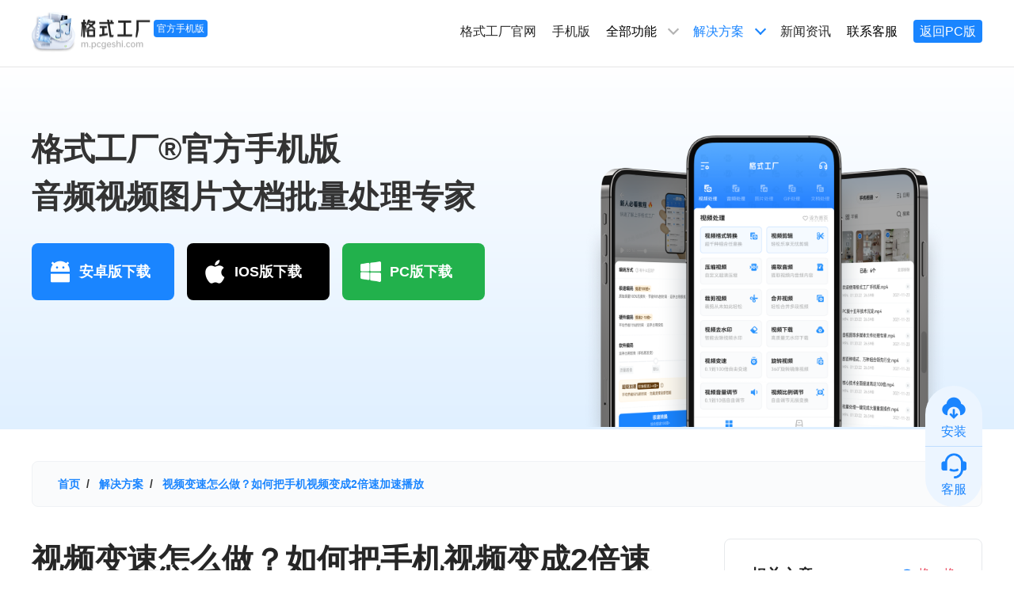

--- FILE ---
content_type: text/html; charset=UTF-8
request_url: https://m.pcgeshi.com/faq/shipinbiansu.html
body_size: 8060
content:
<!DOCTYPE html>
<html>
<head>
    <meta charset="utf-8">
    <meta name="viewport" content="width=device-width,initial-scale=1">
    <link rel="shortcut icon" href="http://m.pcgeshi.com/favicon.ico">
    <title>视频变速怎么做？如何把手机视频变成2倍速加速播放 - 格式工厂官方手机版_音频视频格式转换_IOS安卓版免费下载</title>
    <meta name="keywords" content="视频变速，视频变速怎么做，视频变速软件，视频倍速的软件app，视频倍速剪辑" />
    <meta name="description" content="如何用一部手机快速调整视频的倍速呢，不需要复杂的剪辑软件，不需要电脑操作，仅用手机，一步设置即可轻松完成视频的倍速修改，从0.1倍到100倍速都可以，下面就教大家如何来操作。" />
    <meta http-equiv="Content-Security-Policy" content="upgrade-insecure-requests">
    <meta name="viewport" content="width=device-width,initial-scale=1.0,maximum-scale=1.0,minimum-scale=1.0,user-scalable=0,minimal-ui">
    <meta name="apple-itunes-app" content="app-id=1594328450">
    <!-- Privacy-friendly analytics by Plausible -->
    <script async src="http://tj.5666.net/js/pa-n3z1Bnnub4lQBvxkAubqf.js"></script>
    <script>
    window.plausible=window.plausible||function(){(plausible.q=plausible.q||[]).push(arguments)},plausible.init=plausible.init||function(i){plausible.o=i||{}};
    plausible.init()
    </script>


    <link href="http://m.pcgeshi.com/css/colorui/animation.css?v=1.1" rel="stylesheet" type="text/css">
    <link href="http://m.pcgeshi.com/css/colorui/icon.css?v=1.1" rel="stylesheet" type="text/css">
    <link href="http://m.pcgeshi.com/css/colorui/main.css?v=1.1" rel="stylesheet" type="text/css">
    <link href="http://m.pcgeshi.com/css/pc.css?v=1.5" rel="stylesheet" type="text/css" media="screen and (min-width:1200px)">
    <link href="http://m.pcgeshi.com/css/mobile.css?v=1.5" rel="stylesheet" type="text/css" media="screen and (max-width:1199px)">

    <!-- jQuery  -->
    <script src="http://m.pcgeshi.com/js/jquery.min.js"></>
    <script src="http://m.pcgeshi.com/js/jquery.scrollto.min.js"></script>
    
    
    
    <script>
        var _hmt = _hmt || [];
        (function() {
            var hm = document.createElement("script");
            hm.src = "https://hm.baidu.com/hm.js?9828598e60ccff3b7b01f706289d2785";
            var s = document.getElementsByTagName("script")[0];
            s.parentNode.insertBefore(hm, s);
        })();
    </script>
    <style>
        .logo_seo{ display: none; }
    </style>
</head>

<body style="margin: 0;">
            <img src="https://app-bg.pcgeshi.com/image/2022121711044495231.png" class="first_image" />
    
    <!-- Begin page -->
    <div id="wrapper">

        <!-- Top Bar Start -->
        <div class="nav_pc">
    <div class="nav_pc_header m-auto">
        <div class="nav_pc_header_left">
            <a target="_self" href="/">
                <img class="logo" src="/img/logo_new.png"/>
                <label class="label">官方手机版</label>
            </a>
        </div>
        <div class="nav_pc_header_right">
            <div class="item"><a class="menu" target="_self" href="https://pcgeshi.com/">格式工厂官网</a>
            </div>

            <div class="item "><a class="menu" target="_self" href="/">手机版</a>
            </div>
            <div class="item function" onmouseover="showAllFunction(this);" onmouseleave="hideAllFunction(this);">全部功能
                <div class="arrow"></div>
                                <div class="all_function">
                                            <a 
                            href="https://z.pcgeshi.com/video-format-convert" 
                            target="_self"
                            class=""
                        >
                                                                            <span class="try">试用</span>
                                                                    <span>视频格式转换</span>
                        </a>
                                            <a 
                            href="https://z.pcgeshi.com/video-compression" 
                            target="_self"
                            class=""
                        >
                                                                            <span class="try">试用</span>
                                                                    <span>视频压缩</span>
                        </a>
                                            <a 
                            href="https://z.pcgeshi.com/video-extract-audio" 
                            target="_self"
                            class=""
                        >
                                                                            <span class="try">试用</span>
                                                                    <span>提取音频</span>
                        </a>
                                            <a 
                            href="https://z.pcgeshi.com/video-volume-adjust" 
                            target="_self"
                            class=""
                        >
                                                                            <span class="try">试用</span>
                                                                    <span>视频音量调节</span>
                        </a>
                                            <a 
                            href="https://z.pcgeshi.com/video-speed" 
                            target="_self"
                            class=""
                        >
                                                                            <span class="try">试用</span>
                                                                    <span>视频变速</span>
                        </a>
                                            <a 
                            href="https://z.pcgeshi.com/audio-format-convert" 
                            target="_self"
                            class=""
                        >
                                                                            <span class="try">试用</span>
                                                                    <span>音频格式转换</span>
                        </a>
                                            <a 
                            href="https://z.pcgeshi.com/audio-compression" 
                            target="_self"
                            class=""
                        >
                                                                            <span class="try">试用</span>
                                                                    <span>音频压缩</span>
                        </a>
                                            <a 
                            href="https://z.pcgeshi.com/extract-accompaniment-vocals" 
                            target="_self"
                            class=""
                        >
                                                                            <span class="try">试用</span>
                                                                    <span>人声伴奏分离</span>
                        </a>
                                            <a 
                            href="https://z.pcgeshi.com/audio-denoise" 
                            target="_self"
                            class=""
                        >
                                                                            <span class="try">试用</span>
                                                                    <span>音频降噪</span>
                        </a>
                                            <a 
                            href="https://z.pcgeshi.com/image-compression" 
                            target="_self"
                            class=""
                        >
                                                                            <span class="try">试用</span>
                                                                    <span>图片压缩</span>
                        </a>
                                    </div>
            </div>
            <div class="item faq current" onmouseover="showFaqMenu(this);"
                 onmouseleave="hideFaqMenu(this);">
                <a class="menu" href="/faq/" target="_self">解决方案</a>
                <div class="arrow"></div>
                <div class="nav_pc_header_menu">
                    <div class="faq m-auto">
                                                                            <div class="flex-sub">
                                <div class="title"><a target="_self"
                                                      href="/faq/shipinchuli">视频处理</a></div>
                                <div class="children">
                                                                            <div class="item"><a target="_self"
                                                             href="/faq/shipinchuli/shipingeshizhuanhuan">视频格式转换</a>
                                        </div>
                                                                            <div class="item"><a target="_self"
                                                             href="/faq/shipinchuli/yasuoshipin">压缩视频</a>
                                        </div>
                                                                            <div class="item"><a target="_self"
                                                             href="/faq/shipinchuli/shipinqushuiyin">视频去水印</a>
                                        </div>
                                                                            <div class="item"><a target="_self"
                                                             href="/faq/shipinchuli/shipinbiansu">视频变速</a>
                                        </div>
                                                                            <div class="item"><a target="_self"
                                                             href="/faq/shipinchuli/hebinshipin">合并视频</a>
                                        </div>
                                                                            <div class="item"><a target="_self"
                                                             href="/faq/shipinchuli/caijianshipin">裁剪视频</a>
                                        </div>
                                                                            <div class="item"><a target="_self"
                                                             href="/faq/shipinchuli/shipinxuanzhuan">视频旋转</a>
                                        </div>
                                                                            <div class="item"><a target="_self"
                                                             href="/faq/shipinchuli/shipinyinliangtiaojie">视频音量调节</a>
                                        </div>
                                                                    </div>
                            </div>
                                                    <div class="flex-sub">
                                <div class="title"><a target="_self"
                                                      href="/faq/yinpinchuli">音频处理</a></div>
                                <div class="children">
                                                                            <div class="item"><a target="_self"
                                                             href="/faq/yinpinchuli/yinpingeshizhuanhuan">音频格式转换</a>
                                        </div>
                                                                            <div class="item"><a target="_self"
                                                             href="/faq/yinpinchuli/tiquyinpin">提取音频</a>
                                        </div>
                                                                            <div class="item"><a target="_self"
                                                             href="/faq/yinpinchuli/caijianyinpin">裁剪音频</a>
                                        </div>
                                                                            <div class="item"><a target="_self"
                                                             href="/faq/yinpinchuli/hebingyinpin">合并音频</a>
                                        </div>
                                                                            <div class="item"><a target="_self"
                                                             href="/faq/yinpinchuli/yinpinbiansu">音频变速</a>
                                        </div>
                                                                            <div class="item"><a target="_self"
                                                             href="/faq/yinpinchuli/yinpinyinliangtiaojie">音频音量调节</a>
                                        </div>
                                                                    </div>
                            </div>
                                                    <div class="flex-sub">
                                <div class="title"><a target="_self"
                                                      href="/faq/tupianchuli">图片处理</a></div>
                                <div class="children">
                                                                            <div class="item"><a target="_self"
                                                             href="/faq/tupianchuli/tupiangeshizhuanhuan">图片格式转换</a>
                                        </div>
                                                                            <div class="item"><a target="_self"
                                                             href="/faq/tupianchuli/yasuotupian">压缩图片</a>
                                        </div>
                                                                            <div class="item"><a target="_self"
                                                             href="/faq/tupianchuli/xuanzhuantupian">旋转图片</a>
                                        </div>
                                                                    </div>
                            </div>
                                                    <div class="flex-sub">
                                <div class="title"><a target="_self"
                                                      href="/faq/gifchuli">GIF处理</a></div>
                                <div class="children">
                                                                            <div class="item"><a target="_self"
                                                             href="/faq/gifchuli/shipinzhuangif">视频转GIF</a>
                                        </div>
                                                                            <div class="item"><a target="_self"
                                                             href="/faq/gifchuli/gifzhuanshipin">GIF转视频</a>
                                        </div>
                                                                    </div>
                            </div>
                                                    <div class="flex-sub">
                                <div class="title"><a target="_self"
                                                      href="/faq/wendanggeshizhuanhuan">文档处理</a></div>
                                <div class="children">
                                                                            <div class="item"><a target="_self"
                                                             href="/faq/wendanggeshizhuanhuan/tupianzhuanpdf">图片转PDF</a>
                                        </div>
                                                                    </div>
                            </div>
                                            </div>
                </div>
            </div>
            <div class="item "><a class="menu" href="/news/"
                                                                                        target="_self">新闻资讯</a></div>
            <div class="item zhiCustomBtnKF">联系客服</div>
            <div class="item">
                <!-- <a class="download soft_download" href="https://download.pcgeshi.com/formatfactory_6.7.7_geshi.apk" target="_blank">立即下载</a> -->
                <a class="download soft_download" href="https://pcgeshi.com/" target="_self">返回PC版</a>
            </div>
        </div>
    </div>
</div>
<div class="nav_mobile">
    <div class="left">
        <a target="_self" href="/"><img class="logo" src="/img/logo_new.png"/></a>
    </div>
    <div class="right">
        <div class="download">
            <a class="soft_download" href="https://download.pcgeshi.com/formatfactory_6.7.7_geshi.apk" target="_blank">立即下载</a>
        </div>
        <div class="menu"
             onclick="$('.content_body_faq .faq_list .left').hide();$('.nav_mobile_header_menu').toggle();$(this).find('.open').toggle();$(this).find('.close').toggle();">
            <img class="open" src="/images/menu_black.png"/>
            <img class="close" style="display: none;" src="/images/close.png"/>
        </div>
    </div>
</div>
<div class="nav_mobile_header_menu">
    <div class="item index">
        <a target="_self" href="/">首页</a>
    </div>
    <div class="item function">
        <a target="_self" href="/?#video_processing"></a>
        <div class="left"
             onclick="$('.nav_mobile_header_menu').hide();$('.nav_mobile .menu').find('.open').toggle();$('.nav_mobile .menu').find('.close').toggle();$.scrollTo('.tab_list');">
            全部功能
        </div>
        <div class="right"
             onclick="$(this).parent().parent().find('.function_item').toggle();$(this).parent().toggleClass('open');$(this).find('div').toggleClass('arrow_right').toggleClass('arrow_bottom');">
            <div class="arrow_right"></div>
        </div>
    </div>
            <a 
        href="https://z.pcgeshi.com/video-format-convert" 
                            target="_self"
                            class=""
        >
            <div class="item function_item" style="display: none;" href="https://z.pcgeshi.com/video-format-convert">
                <img src="/images/back.png"/>视频格式转换
            </div>
        </a>
            <a 
        href="https://z.pcgeshi.com/video-compression" 
                            target="_self"
                            class=""
        >
            <div class="item function_item" style="display: none;" href="https://z.pcgeshi.com/video-compression">
                <img src="/images/back.png"/>视频压缩
            </div>
        </a>
            <a 
        href="https://z.pcgeshi.com/video-extract-audio" 
                            target="_self"
                            class=""
        >
            <div class="item function_item" style="display: none;" href="https://z.pcgeshi.com/video-extract-audio">
                <img src="/images/back.png"/>提取音频
            </div>
        </a>
            <a 
        href="https://z.pcgeshi.com/video-volume-adjust" 
                            target="_self"
                            class=""
        >
            <div class="item function_item" style="display: none;" href="https://z.pcgeshi.com/video-volume-adjust">
                <img src="/images/back.png"/>视频音量调节
            </div>
        </a>
            <a 
        href="https://z.pcgeshi.com/video-speed" 
                            target="_self"
                            class=""
        >
            <div class="item function_item" style="display: none;" href="https://z.pcgeshi.com/video-speed">
                <img src="/images/back.png"/>视频变速
            </div>
        </a>
            <a 
        href="https://z.pcgeshi.com/audio-format-convert" 
                            target="_self"
                            class=""
        >
            <div class="item function_item" style="display: none;" href="https://z.pcgeshi.com/audio-format-convert">
                <img src="/images/back.png"/>音频格式转换
            </div>
        </a>
            <a 
        href="https://z.pcgeshi.com/audio-compression" 
                            target="_self"
                            class=""
        >
            <div class="item function_item" style="display: none;" href="https://z.pcgeshi.com/audio-compression">
                <img src="/images/back.png"/>音频压缩
            </div>
        </a>
            <a 
        href="https://z.pcgeshi.com/extract-accompaniment-vocals" 
                            target="_self"
                            class=""
        >
            <div class="item function_item" style="display: none;" href="https://z.pcgeshi.com/extract-accompaniment-vocals">
                <img src="/images/back.png"/>人声伴奏分离
            </div>
        </a>
            <a 
        href="https://z.pcgeshi.com/audio-denoise" 
                            target="_self"
                            class=""
        >
            <div class="item function_item" style="display: none;" href="https://z.pcgeshi.com/audio-denoise">
                <img src="/images/back.png"/>音频降噪
            </div>
        </a>
            <a 
        href="https://z.pcgeshi.com/image-compression" 
                            target="_self"
                            class=""
        >
            <div class="item function_item" style="display: none;" href="https://z.pcgeshi.com/image-compression">
                <img src="/images/back.png"/>图片压缩
            </div>
        </a>
    
    <div class="item"><a href="/?#feature" target="_self" onclick="showFeature();">特色功能</a></div>
    <div class="item faq">
        <a class="left" href="/faq" target="_self">
            <div class="left">解决方案</div>
        </a>
        <div class="right"
             onclick="$(this).parent().parent().find('.faq_item_l2').toggle();$(this).parent().toggleClass('open');$(this).find('div').toggleClass('arrow_right').toggleClass('arrow_bottom')">
            <div class="arrow_right"></div>
        </div>
    </div>
            <div class="item faq_item_l2" style="display: none;">
            <a class="left" href="/faq/shipinchuli" target="_self">
                <div class="left">
                    <img src="/images/back.png"/>
                    视频处理
                </div>
            </a>
            <div class="right"
                 onclick="$(this).parent().parent().find('.faq_item_l2_2').toggle();$(this).parent().toggleClass('open');$(this).find('div').toggleClass('arrow_right').toggleClass('arrow_bottom')">
                <div class="arrow_right"></div>
            </div>
        </div>
                    <div class="item faq_item_l3 faq_item_l2_2" style="display: none;">
                <a class="left" href="/faq/shipinchuli/shipingeshizhuanhuan"
                   target="_self">
                    <div class="left"><img src="/images/back.png"/>视频格式转换</div>
                </a>
            </div>
                    <div class="item faq_item_l3 faq_item_l2_2" style="display: none;">
                <a class="left" href="/faq/shipinchuli/yasuoshipin"
                   target="_self">
                    <div class="left"><img src="/images/back.png"/>压缩视频</div>
                </a>
            </div>
                    <div class="item faq_item_l3 faq_item_l2_2" style="display: none;">
                <a class="left" href="/faq/shipinchuli/shipinqushuiyin"
                   target="_self">
                    <div class="left"><img src="/images/back.png"/>视频去水印</div>
                </a>
            </div>
                    <div class="item faq_item_l3 faq_item_l2_2" style="display: none;">
                <a class="left" href="/faq/shipinchuli/shipinbiansu"
                   target="_self">
                    <div class="left"><img src="/images/back.png"/>视频变速</div>
                </a>
            </div>
                    <div class="item faq_item_l3 faq_item_l2_2" style="display: none;">
                <a class="left" href="/faq/shipinchuli/hebinshipin"
                   target="_self">
                    <div class="left"><img src="/images/back.png"/>合并视频</div>
                </a>
            </div>
                    <div class="item faq_item_l3 faq_item_l2_2" style="display: none;">
                <a class="left" href="/faq/shipinchuli/caijianshipin"
                   target="_self">
                    <div class="left"><img src="/images/back.png"/>裁剪视频</div>
                </a>
            </div>
                    <div class="item faq_item_l3 faq_item_l2_2" style="display: none;">
                <a class="left" href="/faq/shipinchuli/shipinxuanzhuan"
                   target="_self">
                    <div class="left"><img src="/images/back.png"/>视频旋转</div>
                </a>
            </div>
                    <div class="item faq_item_l3 faq_item_l2_2" style="display: none;">
                <a class="left" href="/faq/shipinchuli/shipinyinliangtiaojie"
                   target="_self">
                    <div class="left"><img src="/images/back.png"/>视频音量调节</div>
                </a>
            </div>
                    <div class="item faq_item_l2" style="display: none;">
            <a class="left" href="/faq/yinpinchuli" target="_self">
                <div class="left">
                    <img src="/images/back.png"/>
                    音频处理
                </div>
            </a>
            <div class="right"
                 onclick="$(this).parent().parent().find('.faq_item_l2_3').toggle();$(this).parent().toggleClass('open');$(this).find('div').toggleClass('arrow_right').toggleClass('arrow_bottom')">
                <div class="arrow_right"></div>
            </div>
        </div>
                    <div class="item faq_item_l3 faq_item_l2_3" style="display: none;">
                <a class="left" href="/faq/yinpinchuli/yinpingeshizhuanhuan"
                   target="_self">
                    <div class="left"><img src="/images/back.png"/>音频格式转换</div>
                </a>
            </div>
                    <div class="item faq_item_l3 faq_item_l2_3" style="display: none;">
                <a class="left" href="/faq/yinpinchuli/tiquyinpin"
                   target="_self">
                    <div class="left"><img src="/images/back.png"/>提取音频</div>
                </a>
            </div>
                    <div class="item faq_item_l3 faq_item_l2_3" style="display: none;">
                <a class="left" href="/faq/yinpinchuli/caijianyinpin"
                   target="_self">
                    <div class="left"><img src="/images/back.png"/>裁剪音频</div>
                </a>
            </div>
                    <div class="item faq_item_l3 faq_item_l2_3" style="display: none;">
                <a class="left" href="/faq/yinpinchuli/hebingyinpin"
                   target="_self">
                    <div class="left"><img src="/images/back.png"/>合并音频</div>
                </a>
            </div>
                    <div class="item faq_item_l3 faq_item_l2_3" style="display: none;">
                <a class="left" href="/faq/yinpinchuli/yinpinbiansu"
                   target="_self">
                    <div class="left"><img src="/images/back.png"/>音频变速</div>
                </a>
            </div>
                    <div class="item faq_item_l3 faq_item_l2_3" style="display: none;">
                <a class="left" href="/faq/yinpinchuli/yinpinyinliangtiaojie"
                   target="_self">
                    <div class="left"><img src="/images/back.png"/>音频音量调节</div>
                </a>
            </div>
                    <div class="item faq_item_l2" style="display: none;">
            <a class="left" href="/faq/tupianchuli" target="_self">
                <div class="left">
                    <img src="/images/back.png"/>
                    图片处理
                </div>
            </a>
            <div class="right"
                 onclick="$(this).parent().parent().find('.faq_item_l2_4').toggle();$(this).parent().toggleClass('open');$(this).find('div').toggleClass('arrow_right').toggleClass('arrow_bottom')">
                <div class="arrow_right"></div>
            </div>
        </div>
                    <div class="item faq_item_l3 faq_item_l2_4" style="display: none;">
                <a class="left" href="/faq/tupianchuli/tupiangeshizhuanhuan"
                   target="_self">
                    <div class="left"><img src="/images/back.png"/>图片格式转换</div>
                </a>
            </div>
                    <div class="item faq_item_l3 faq_item_l2_4" style="display: none;">
                <a class="left" href="/faq/tupianchuli/yasuotupian"
                   target="_self">
                    <div class="left"><img src="/images/back.png"/>压缩图片</div>
                </a>
            </div>
                    <div class="item faq_item_l3 faq_item_l2_4" style="display: none;">
                <a class="left" href="/faq/tupianchuli/xuanzhuantupian"
                   target="_self">
                    <div class="left"><img src="/images/back.png"/>旋转图片</div>
                </a>
            </div>
                    <div class="item faq_item_l2" style="display: none;">
            <a class="left" href="/faq/gifchuli" target="_self">
                <div class="left">
                    <img src="/images/back.png"/>
                    GIF处理
                </div>
            </a>
            <div class="right"
                 onclick="$(this).parent().parent().find('.faq_item_l2_5').toggle();$(this).parent().toggleClass('open');$(this).find('div').toggleClass('arrow_right').toggleClass('arrow_bottom')">
                <div class="arrow_right"></div>
            </div>
        </div>
                    <div class="item faq_item_l3 faq_item_l2_5" style="display: none;">
                <a class="left" href="/faq/gifchuli/shipinzhuangif"
                   target="_self">
                    <div class="left"><img src="/images/back.png"/>视频转GIF</div>
                </a>
            </div>
                    <div class="item faq_item_l3 faq_item_l2_5" style="display: none;">
                <a class="left" href="/faq/gifchuli/gifzhuanshipin"
                   target="_self">
                    <div class="left"><img src="/images/back.png"/>GIF转视频</div>
                </a>
            </div>
                    <div class="item faq_item_l2" style="display: none;">
            <a class="left" href="/faq/wendanggeshizhuanhuan" target="_self">
                <div class="left">
                    <img src="/images/back.png"/>
                    文档处理
                </div>
            </a>
            <div class="right"
                 onclick="$(this).parent().parent().find('.faq_item_l2_44').toggle();$(this).parent().toggleClass('open');$(this).find('div').toggleClass('arrow_right').toggleClass('arrow_bottom')">
                <div class="arrow_right"></div>
            </div>
        </div>
                    <div class="item faq_item_l3 faq_item_l2_44" style="display: none;">
                <a class="left" href="/faq/wendanggeshizhuanhuan/tupianzhuanpdf"
                   target="_self">
                    <div class="left"><img src="/images/back.png"/>图片转PDF</div>
                </a>
            </div>
                <div class="item"><a href="/news/" target="_self">新闻资讯</a></div>
    <div class="item zhiCustomBtnKF">联系客服</div>
</div>
<div class="customer_service">
    <a class="soft_download" target="_self" href="https://download.pcgeshi.com/formatfactory_6.7.7_geshi.apk">
        <div class="top">
            <div class="logo">
                <img src="/images/download.png"/>
            </div>
            <div class="label">
                安装
            </div>
        </div>
    </a>
    <div class="bottom zhiCustomBtnKF">
        <div class="logo">
            <img src="/images/customer.png"/>
        </div>
        <div class="label">
            客服
        </div>
    </div>
</div>
<script>
    function showFaqMenu(obj) {
        $(obj).addClass("active");
        $(".nav_pc_header_menu .faq").css("display", 'flex');
        $(".nav_pc_header_menu").show().css('display', 'flex');
    }

    function hideFaqMenu(obj) {
        $(obj).removeClass("active");
        $(".nav_pc_header_menu").hide();
    }

    function showAllFunction(obj) {
        $(obj).addClass("active");
        $(".nav_pc_header_right .all_function").show().css('display', 'flex');
    }

    function hideAllFunction(obj) {
        $(obj).removeClass("active");
        $(".nav_pc_header_right .all_function").hide();
    }

    (function (w, d, e, x) {
        w[e] = function () {
            w.cbk = w.cbk || []
            w.cbk.push(arguments);
        }
        x = d.createElement("script");
        x.async = true;
        x.id = "zhichiScript";
        x.className = "zhiCustomBtnKF";
        x.src = "https://ten.sobot.com/chat/frame/v2/entrance.js?sysnum=daf2286847524999946d69bb92b7c42f&channelid=2";
        d.body.appendChild(x);
    })(window, document, "zc");
    zc("config", {
        custom: true,
    })

    let path='faq/shipinbiansu.html';    $(".all_function a").click(function () {
        let targetId = $(this).attr("href").replace("/#", "");
        if (path == '/') {
            showFunction(targetId);
            // return false;
        }
    });
    $(".function_item").click(function () {
        let targetId = $(this).find('a').attr("href").replace("/#", "");
        if (path == '/') {
            $(".nav_mobile_header_menu").hide();
            showFunction(targetId);
            // return false;
        }
    });
    $(function () {
        const functionArr = ['video_processing', 'audio_processing', 'image_processing', 'gif_processing', 'doc_processing'];
        for (let i in functionArr) {
            if (location.href.indexOf("#" + functionArr[i]) > 0) {
                showFunction(functionArr[i]);
                $.scrollTo("#" + functionArr[i], 500);
                break;
            }
        }
        if (location.href.indexOf("#feature") > 0) {
            showFeature();
        }
    });

    function showFeature() {
        $(".nav_mobile_header_menu").hide();
        $.scrollTo("#feature", 500);
    }
</script>        <!-- Top Bar End -->

        <!-- ========== Left Sidebar Start ========== -->
                <!-- Left Sidebar End -->

        <!-- ============================================================== -->
        <!-- Start right Content here -->
        <!-- ============================================================== -->
        <div class="content-page">

            
                <div class="content_banner">
        <div class="content_news_banner m-auto">
            <div class="left">
                <div class="intro">
                    <div class="title">
                        格式工厂®官方手机版<br/>
                        音频视频图片文档批量处理专家
                    </div>
                </div>
                <div class="download">
        <a class="android_download" target="_self" href="https://download.pcgeshi.com/formatfactory_6.7.7_geshi.apk" style="cursor: pointer;">
        <div class="android" onmouseover="$(this).find('.android_qrcode').show();"
             onmouseout="$(this).find('.android_qrcode').hide();">
            <div class="left">
                <div>
                    <img src="/images/android.png"/>
                </div>
                <div class="label">
                    <label>安卓版下载</label>
                </div>
            </div>
            <div class="middle">&nbsp;</div>
            <div class="android_qrcode">
                <div class="left">
                    <div class="box"><img class="qrcode" src="/qrcode?platform=android"/></div>
                </div>
                <div class="right">手机扫码下载格式工厂</div>
            </div>
        </div>
    </a>
    <a class="ios_download" target="_self" href="https://apps.apple.com/cn/app/%E6%A0%BC%E5%BC%8F%E5%B7%A5%E5%8E%82-%E8%A7%86%E9%A2%91%E9%9F%B3%E9%A2%91%E6%A0%BC%E5%BC%8F%E8%BD%AC%E6%8D%A2/id1594328450">
        <div class="ios" onmouseover="$(this).find('.ios_qrcode').show();"
             onmouseout="$(this).find('.ios_qrcode').hide();">
            <div class="left">
                <div>
                    <img src="/images/ios.png"/>
                </div>
                <div class="label">
                    <label>IOS版下载</label>
                </div>
            </div>
            <div class="middle">&nbsp;</div>
            <div class="ios_qrcode">
                <div class="left">
                    <div class="box"><img class="qrcode" src="/qrcode?platform=ios"/></div>
                </div>
                <div class="right">手机扫码下载格式工厂</div>
            </div>
        </div>
    </a>
    <a class="pc_download mobile-hide" target="_self" href="https://pcgeshi.com/">
        <div class="pc">
            <div class="left">
                <div>
                    <img src="/images/win.png"/>
                </div>
                <div class="label">
                    <label>PC版下载</label>
                </div>
            </div>
            <div class="middle">&nbsp;</div>
        </div>
    </a>
</div>            </div>
            <div class="right">
                <img src="/images/banner.png"/>
            </div>
        </div>
    </div>

    <div class="content_body">
        <div class="content_body_detail m-auto">
            <div class="crumb">
                <a target="_self" href="/">首页</a>&nbsp;&nbsp;/&nbsp;&nbsp;
                <a target="_self" href="/faq">解决方案</a>&nbsp;&nbsp;/&nbsp;&nbsp;
                <a target="_self" href="#">视频变速怎么做？如何把手机视频变成2倍速加速播放</a>
            </div>
            <div class="news_list">
                <div class="left">
                    <div class="title">视频变速怎么做？如何把手机视频变成2倍速加速播放</div>
                    <div class="tags_time">
                        <div class="tags">
                                                            <a target="_self" href="/faq/shipinchuli/shipinbiansu"><div class="item">视频变速</div></a>
                                                            <a target="_self" href="/faq/shipinchuli"><div class="item">视频处理</div></a>
                                                    </div>
                        <div class="time">2022-12-17 11:04:51</div>
                    </div>
                    <div class="article_detail">
                        <p>视频变速怎么做？如何把手机视频变成2倍速加速播放</p>
<p>如何用一部手机快速调整视频的倍速呢，不需要复杂的剪辑软件，不需要电脑操作，仅用手机，一步设置即可轻松完成视频的倍速修改，从0.1倍到100倍速都可以，下面就教大家如何来操作。</p>
<p>第一步：打开软件，选择视频变速</p>
<p><img style="display: block; margin-left: auto; margin-right: auto;" src="https://app-bg.pcgeshi.com/image/2022121417454348916.png" width="320" /></p>
<p>第二步：选择需要调整的视频文件，点击下一步</p>
<p><img style="display: block; margin-left: auto; margin-right: auto;" src="https://app-bg.pcgeshi.com/image/2022121417455546186.png" width="320" /></p>
<p>第三步：拖动变速按钮到需要的速度，点击视频导出</p>
<p><img style="display: block; margin-left: auto; margin-right: auto;" src="https://app-bg.pcgeshi.com/image/2022121417461055762.png" width="320" /></p>
<p>等待完成，我们就得到了一部2倍速的视频了，是不是非常简单</p>
                    </div>
                    <div class="prev_next">
                        <div class="prev">
                            <div class="label">上一篇：</div>
                            <div class="title">
                                                                    <a target="_self" href="/faq/yinpinchulijieshao.html">格式工厂音频处理功能介绍</a>
                                                            </div>
                        </div>
                        <div class="next">
                            <div class="label">下一篇：</div>
                            <div class="title">
                                                                    <a target="_self" href="/faq/tupiangeshizhuanhuan.html">考试报名需要jpg格式证件照，照相馆给的是png、jpeg格式的照片如何转换jpg格式</a>
                                                            </div>
                        </div>
                    </div>
                </div>
                <div class="right">
                    <div class="box">
                        <div class="title">
                            <div class="left">相关文章</div>
                            <div class="right faq_switch"><img src="/images/switch.png"/>
                                <div class="label">换一换</div>
                            </div>
                        </div>
                        <div class="list">
                                                            <div class="item">
                                    <div class="title">
                                        <a target="_self" href="/faq/avizhuanamvmp4.html">百度网盘上下载的avi格式视频如何转换成amv格式保存到MP3播放</a>
                                    </div>
                                </div>
                                                            <div class="item">
                                    <div class="title">
                                        <a target="_self" href="/faq/mkvavizhuanmp4.html">mkv、avi等格式转mp4、mov格式保存到ios相册教程</a>
                                    </div>
                                </div>
                                                            <div class="item">
                                    <div class="title">
                                        <a target="_self" href="/faq/shipinxuanzhuanruanjiantuijian.html">在手机上如何旋转视频方向，视频调整防线手机软件推荐</a>
                                    </div>
                                </div>
                                                            <div class="item">
                                    <div class="title">
                                        <a target="_self" href="/faq/shipinbilitiaojie.html">视频画面比例任意调节16:9,、4:3手机操作教程</a>
                                    </div>
                                </div>
                                                            <div class="item">
                                    <div class="title">
                                        <a target="_self" href="/faq/tupiangeshizhuanjpg.html">用格式工厂app，把图片转换成jpg格式！</a>
                                    </div>
                                </div>
                                                    </div>
                    </div>
                </div>
            </div>
            <div class="card">
    <div class="left">
        <div class="title">格式工厂®官方手机版</div>
        <div class="content">
            格式工厂（Format
            Factory）于2008年正式发布上线，官方手机版致力于更好的解决音视频图片等各种文件格式转换需求，<label>几乎支持全格式的音频视频图片文档一键极速格式转换</label>，一键保存分享；同时支持视频压缩、提取音频、音视频裁剪合并剪辑处理，及音视频降噪、变速和视频图片加去水印、修改MD5等等专业音视频图片处理需求。
        </div>
    </div>
    <div class="right">
        <div class="download">
        <a class="android_download" target="_self" href="https://download.pcgeshi.com/formatfactory_6.7.7_geshi.apk" style="cursor: pointer;">
        <div class="android" onmouseover="$(this).find('.android_qrcode').show();"
             onmouseout="$(this).find('.android_qrcode').hide();">
            <div class="left">
                <div>
                    <img src="/images/android.png"/>
                </div>
                <div class="label">
                    <label>安卓版下载</label>
                </div>
            </div>
            <div class="middle">&nbsp;</div>
            <div class="android_qrcode">
                <div class="left">
                    <div class="box"><img class="qrcode" src="/qrcode?platform=android"/></div>
                </div>
                <div class="right">手机扫码下载格式工厂</div>
            </div>
        </div>
    </a>
    <a class="ios_download" target="_self" href="https://apps.apple.com/cn/app/%E6%A0%BC%E5%BC%8F%E5%B7%A5%E5%8E%82-%E8%A7%86%E9%A2%91%E9%9F%B3%E9%A2%91%E6%A0%BC%E5%BC%8F%E8%BD%AC%E6%8D%A2/id1594328450">
        <div class="ios" onmouseover="$(this).find('.ios_qrcode').show();"
             onmouseout="$(this).find('.ios_qrcode').hide();">
            <div class="left">
                <div>
                    <img src="/images/ios.png"/>
                </div>
                <div class="label">
                    <label>IOS版下载</label>
                </div>
            </div>
            <div class="middle">&nbsp;</div>
            <div class="ios_qrcode">
                <div class="left">
                    <div class="box"><img class="qrcode" src="/qrcode?platform=ios"/></div>
                </div>
                <div class="right">手机扫码下载格式工厂</div>
            </div>
        </div>
    </a>
    <a class="pc_download mobile-hide" target="_self" href="https://pcgeshi.com/">
        <div class="pc">
            <div class="left">
                <div>
                    <img src="/images/win.png"/>
                </div>
                <div class="label">
                    <label>PC版下载</label>
                </div>
            </div>
            <div class="middle">&nbsp;</div>
        </div>
    </a>
</div>    </div>
</div>        </div>
    </div>

            <div class="footer_pc footer_mobile">
    <div class="container m-auto">
        <div class="left">
            <div class="intro">
                <div class="logo">
                    <img class="logo" src="/img/logo_new.png"/>
                    <label class="label">官方手机版</label>
                </div>
                <div class="desc">
                    上海格诗网络科技有限公司创立于2008年2月，是面向全球用户的互联网软件公司；旗下主打产品“格式工厂”发展至今，已经成为全球领先的视频音频图片等格式转换客户端；致力于帮用户更好的解决文件使用问题，现拥有在音乐、视频、图片等领域庞大的忠实用户，在该软件行业内位于领先地位，并保持高速发展趋势。
                </div>
            </div>
            <div class="about_shortcut">
                <div class="about">
                    <div class="title">关于格式工厂</div>
                    <div class="list">
                        <div class="item">
                            <a class="soft_download" target="_self" href="https://download.pcgeshi.com/formatfactory_6.7.7_geshi.apk">软件下载</a>
                        </div>
                        <div class="item">
                            <a target="_self" href="https://m.pcgeshi.com/changelog.html">更新日志</a>
                        </div>
                        <div class="item">
                            <a target="_self" href="https://m.pcgeshi.com/privacypolicy.html">隐私政策</a>
                        </div>
                        <div class="item">
                            <a target="_self" href="https://m.pcgeshi.com/aboutus.html">关于我们</a>
                        </div>
                    </div>
                </div>
                <div class="shortcut">
                    <div class="title">快捷导航</div>
                    <div class="list">
                        <div class="item">
                            <a target="_self" href="https://m.pcgeshi.com/faq">解决方案</a>
                        </div>
                        <div class="item">
                            <a target="_self" href="https://m.pcgeshi.com/faq">使用帮助</a>
                        </div>
                        <div class="item">
                            <a target="_self" href="https://m.pcgeshi.com/aboutus.html">联系客服</a>
                        </div>
                    </div>
                </div>
            </div>
            <div class="download">
        <a class="android_download" target="_self" href="https://download.pcgeshi.com/formatfactory_6.7.7_geshi.apk" style="cursor: pointer;">
        <div class="android" onmouseover="$(this).find('.android_qrcode').show();"
             onmouseout="$(this).find('.android_qrcode').hide();">
            <div class="left">
                <div>
                    <img src="/images/android.png"/>
                </div>
                <div class="label">
                    <label>安卓版下载</label>
                </div>
            </div>
            <div class="middle">&nbsp;</div>
            <div class="android_qrcode">
                <div class="left">
                    <div class="box"><img class="qrcode" src="/qrcode?platform=android"/></div>
                </div>
                <div class="right">手机扫码下载格式工厂</div>
            </div>
        </div>
    </a>
    <a class="ios_download" target="_self" href="https://apps.apple.com/cn/app/%E6%A0%BC%E5%BC%8F%E5%B7%A5%E5%8E%82-%E8%A7%86%E9%A2%91%E9%9F%B3%E9%A2%91%E6%A0%BC%E5%BC%8F%E8%BD%AC%E6%8D%A2/id1594328450">
        <div class="ios" onmouseover="$(this).find('.ios_qrcode').show();"
             onmouseout="$(this).find('.ios_qrcode').hide();">
            <div class="left">
                <div>
                    <img src="/images/ios.png"/>
                </div>
                <div class="label">
                    <label>IOS版下载</label>
                </div>
            </div>
            <div class="middle">&nbsp;</div>
            <div class="ios_qrcode">
                <div class="left">
                    <div class="box"><img class="qrcode" src="/qrcode?platform=ios"/></div>
                </div>
                <div class="right">手机扫码下载格式工厂</div>
            </div>
        </div>
    </a>
    <a class="pc_download mobile-hide" target="_self" href="https://pcgeshi.com/">
        <div class="pc">
            <div class="left">
                <div>
                    <img src="/images/win.png"/>
                </div>
                <div class="label">
                    <label>PC版下载</label>
                </div>
            </div>
            <div class="middle">&nbsp;</div>
        </div>
    </a>
</div>        </div>
        <div class="right right_pc">
            <a href="https://beian.miit.gov.cn/" target="_blank">ICP备案：沪ICP备15025014号-2</a>&nbsp;&nbsp;/&nbsp;&nbsp;
            <a href="http://www.beian.gov.cn/portal/registerSystemInfo?recordcode=31011502009137">沪公安网备：31011502009137号</a>&nbsp;&nbsp;/&nbsp;&nbsp;
            © Copyright 2021 上海格诗网络科技有限公司 保留所有权利
        </div>
        <div class="right right_mobile">
            © Copyright 2023 上海格诗网络科技有限公司 权力所有&nbsp;&nbsp;/&nbsp;&nbsp;
            <a href="https://beian.miit.gov.cn/" target="_blank">ICP备案：沪ICP备15025014号-2</a>&nbsp;&nbsp;/&nbsp;&nbsp;
            <a href="http://www.beian.gov.cn/portal/registerSystemInfo?recordcode=31011502009137">沪公安网备：31011502009137号</a>&nbsp;&nbsp;/&nbsp;&nbsp;
        </div>
    </div>
</div>
<div class="download_tip" style="display: none;">
    <div class="android">
        <div class="top">
            <div class="left">下载提示</div>
            <div class="right">
                <img src="/images/close_tip.png" onclick="$('.download_tip').hide();"/>
            </div>
        </div>
        <div class="bottom">
            <div class="desc">当前设备为安卓系统，IOS版可能无法正常安装使用，推荐下载“安卓版”格式工厂</div>
            <a target="_self" href="https://download.pcgeshi.com/formatfactory_6.7.7_geshi.apk">
                <div class="btn_android">
                    <div class="image">
                        <img src="/images/android.png"/>
                    </div>
                    <div class="label">
                        <label>安卓版下载(推荐)</label>
                    </div>
                </div>
            </a>
            <a target="_self" href="https://apps.apple.com/cn/app/%E6%A0%BC%E5%BC%8F%E5%B7%A5%E5%8E%82-%E8%A7%86%E9%A2%91%E9%9F%B3%E9%A2%91%E6%A0%BC%E5%BC%8F%E8%BD%AC%E6%8D%A2/id1594328450">
                <div class="btn_ios">
                    <div class="image">
                        <img src="/images/ios_black.png"/>
                    </div>
                    <div class="label">
                        <label>IOS版下载</label>
                    </div>
                </div>
            </a>
        </div>
    </div>
    <div class="ios">
        <div class="top">
            <div class="left">下载提示</div>
            <div class="right">
                <img src="/images/close_tip.png" onclick="$('.download_tip').hide();"/>
            </div>
        </div>
        <div class="bottom">
            <div class="desc">当前设备为IOS系统，安卓版可能无法正常安装使用，推荐下载“IOS版”格式工厂</div>
            <a target="_self" href="https://apps.apple.com/cn/app/%E6%A0%BC%E5%BC%8F%E5%B7%A5%E5%8E%82-%E8%A7%86%E9%A2%91%E9%9F%B3%E9%A2%91%E6%A0%BC%E5%BC%8F%E8%BD%AC%E6%8D%A2/id1594328450">
                <div class="btn_ios">
                    <div class="image">
                        <img src="/images/ios.png"/>
                    </div>
                    <div class="label">
                        <label>IOS版下载(推荐)</label>
                    </div>
                </div>
            </a>
            <a target="_self" href="https://download.pcgeshi.com/formatfactory_6.7.7_geshi.apk">
                <div class="btn_android">
                    <div class="image">
                        <img src="/images/android_black.png"/>
                    </div>
                    <div class="label">
                        <label>安卓版下载</label>
                    </div>
                </div>
            </a>
        </div>
    </div>
</div>
<script>
    $(".android_download").click(function () {
        $.get("/access.html?p=android&r=" + location.href, function () {
        });
    });
    $(".ios_download").click(function () {
        $.get("/access.html?p=ios&r=" + location.href, function () {
        });
    });
    $(".soft_download").click(function () {
        let screenWidth = window.screen.width;
        if (screenWidth < 1200 && navigator.userAgent.match(/iphone|ipod|iOS|ipad/ig)) {
            $.get("/access.html?p=ios&r=" + location.href, function () {
            });
            location.href = "https://apps.apple.com/cn/app/%E6%A0%BC%E5%BC%8F%E5%B7%A5%E5%8E%82-%E8%A7%86%E9%A2%91%E9%9F%B3%E9%A2%91%E6%A0%BC%E5%BC%8F%E8%BD%AC%E6%8D%A2/id1594328450";
            return false;
        }
        $.get("/access.html?p=android&r=" + location.href, function () {
        });
    });
    $(".download .android .left .label a").click(function () {
        let screenWidth = window.screen.width;
        // 移动端，点了安卓下载，但是所在设备是苹果
        if (screenWidth < 1200 && navigator.userAgent.match(/iphone|ipod|iOS|ipad/ig)) {
            $(".download_tip .android,.download_tip .ios").hide();
            $(".download_tip").css("display", "flex");
            $(".download_tip .ios").css("display", "flex");
            return false;
        }
    });
    $(".download .ios .left .label a").click(function () {
        let screenWidth = window.screen.width;
        // 移动端，点了苹果下载，但是所在设备非苹果
        if (screenWidth < 1200 && !navigator.userAgent.match(/iphone|ipod|iOS|ipad/ig)) {
            $(".download_tip .android,.download_tip .ios").hide();
            $(".download_tip").css("display", "flex");
            $(".download_tip .android").css("display", "flex");
            return false;
        }
    });
    // 从第二页开始切换
    let page = 2;
    let pageCount = 999;
    $(".faq_switch").click(function () {
        // 重头循环
        if (page > pageCount) {
            page = 1;
            // return;
        }
        let list = $(this).parent().parent().find(".list");
        $.get("/faq/next?page=" + page, function (data, status) {
            let faqList = data.faqList.data;
            pageCount = data.paginate.lastPage;
            if (faqList.length > 0) {
                // 先清空
                list.html("");
                for (let i = 0; i < faqList.length; i++) {
                    list.append('<div class="item">' +
                        '<div class="title">' +
                        '<a target="_self" href="/faq/' + faqList[i].linkname + '">' + faqList[i].title + '</a>' +
                        '</div>' +
                        '</div>');
                }
            }
        }, 'json');

        page = page + 1;
    });
</script>
        </div>
        <!-- ============================================================== -->
        <!-- End Right content here -->
        <!-- ============================================================== -->


    </div>
    <!-- END wrapper -->


<script>
    var resizefunc = [];
</script>

    <script type="text/javascript">
        $(document).ready(function () {
            // $('#slides').slidesjs({
            //     width: 940,
            //     height: 500,
            //     play: {
            //         active: true,
            //         auto: true,
            //         interval: 3000,
            //         swap: true
            //     }
            // });
        });

        function feedback() {
            let message = $("#message").val();
            let contact = $("#contact").val();
            if (message == '' && contact == '') {
                alert('联系方式和意见不能同时为空！');
                return
            }
            $.post("/feedback", {
                "_token": 'RIxAOL10ks3o7ymVWtV9DMDRsLvpyAHf3PRkdQ45',
                source: "website",
                remarks: contact,
                contact: message,
                channel_name: 'website',
                version_name: '1.0',
                version_code: 12,
                package_name: 'com.geshi.formatfactory',
            }, function (res) {
                alert('提交成功！');
            });
        }
    </script>

</body>
</html>

--- FILE ---
content_type: text/css
request_url: https://m.pcgeshi.com/css/colorui/animation.css?v=1.1
body_size: 251
content:
/* 
  Animation 微动画  
  基于ColorUI组建库的动画模块 by 文晓港 2019年3月26日19:52:28
 */

/* css 滤镜 控制黑白底色gif的 */
.gif-black{  
  mix-blend-mode: screen;  
}
.gif-white{  
  mix-blend-mode: multiply; 
}


/* Animation css */
[class*=animation-] {
    animation-duration: .5s;
    animation-timing-function: ease-out;
    animation-fill-mode: both
}

.animation-fade {
    animation-name: fade;
    animation-duration: .8s;
    animation-timing-function: linear
}

.animation-scale-up {
    animation-name: scale-up
}

.animation-scale-down {
    animation-name: scale-down
}

.animation-slide-top {
    animation-name: slide-top
}

.animation-slide-bottom {
    animation-name: slide-bottom
}

.animation-slide-left {
    animation-name: slide-left
}

.animation-slide-right {
    animation-name: slide-right
}

.animation-shake {
    animation-name: shake
}

.animation-reverse {
    animation-direction: reverse
}

@keyframes fade {
    0% {
        opacity: 0
    }

    100% {
        opacity: 1
    }
}

@keyframes scale-up {
    0% {
        opacity: 0;
        transform: scale(.2)
    }

    100% {
        opacity: 1;
        transform: scale(1)
    }
}

@keyframes scale-down {
    0% {
        opacity: 0;
        transform: scale(1.8)
    }

    100% {
        opacity: 1;
        transform: scale(1)
    }
}

@keyframes slide-top {
    0% {
        opacity: 0;
        transform: translateY(-100%)
    }

    100% {
        opacity: 1;
        transform: translateY(0)
    }
}

@keyframes slide-bottom {
    0% {
        opacity: 0;
        transform: translateY(100%)
    }

    100% {
        opacity: 1;
        transform: translateY(0)
    }
}

@keyframes shake {

    0%,
    100% {
        transform: translateX(0)
    }

    10% {
        transform: translateX(-9px)
    }

    20% {
        transform: translateX(8px)
    }

    30% {
        transform: translateX(-7px)
    }

    40% {
        transform: translateX(6px)
    }

    50% {
        transform: translateX(-5px)
    }

    60% {
        transform: translateX(4px)
    }

    70% {
        transform: translateX(-3px)
    }

    80% {
        transform: translateX(2px)
    }

    90% {
        transform: translateX(-1px)
    }
}

@keyframes slide-left {
    0% {
        opacity: 0;
        transform: translateX(-100%)
    }

    100% {
        opacity: 1;
        transform: translateX(0)
    }
}

@keyframes slide-right {
    0% {
        opacity: 0;
        transform: translateX(100%)
    }

    100% {
        opacity: 1;
        transform: translateX(0)
    }
}

--- FILE ---
content_type: text/css
request_url: https://m.pcgeshi.com/css/colorui/main.css?v=1.1
body_size: 10816
content:
/*
  ColorUi for uniApp  v2.1.6 | by 文晓港 2019-05-31 10:44:24
  仅供学习交流，如作它用所承受的法律责任一概与作者无关  
  
  *使用ColorUi开发扩展与插件时，请注明基于ColorUi开发 
  
  （QQ交流群：240787041）
*/

/* ==================
        初始化
 ==================== */
body {
	background-color: #f1f1f1;
	font-size: 14px;
	color: #333333;
	font-family: Helvetica Neue, Helvetica, sans-serif;
}

view,
scroll-view,
swiper,
button,
input,
textarea,
label,
navigator,
image {
	box-sizing: border-box;
}

.round {
	border-radius: 5000px;
}

.radius {
	border-radius: 6px;
}

.radius-lg {
	border-radius: 20px;
}

/* ==================
          图片
 ==================== */

image {
	max-width: 100%;
	display: inline-block;
	position: relative;
	z-index: 0;
}

image.loading::before {
	content: "";
	background-color: #f5f5f5;
	display: block;
	position: absolute;
	width: 100%;
	height: 100%;
	z-index: -2;
}

image.loading::after {
	content: "\e7f1";
	font-family: "cuIcon";
	position: absolute;
	top: 0;
	left: 0;
	width: 32px;
	height: 32px;
	line-height: 32px;
	right: 0;
	bottom: 0;
	z-index: -1;
	font-size: 32px;
	margin: auto;
	color: #ccc;
	-webkit-animation: cuIcon-spin 2s infinite linear;
	animation: cuIcon-spin 2s infinite linear;
	display: block;
}

.response {
	width: 100%;
}

/* ==================
         开关
 ==================== */

switch,
checkbox,
radio {
	position: relative;
}

switch::after,
switch::before {
	font-family: "cuIcon";
	content: "\e645";
	position: absolute;
	color: #ffffff !important;
	top: 0%;
	left: 0px;
	font-size: 26px;
	line-height: 26px;
	width: 50%;
	text-align: center;
	pointer-events: none;
	transform: scale(0, 0);
	transition: all 0.3s ease-in-out 0s;
	z-index: 9;
	bottom: 0;
	height: 26px;
	margin: auto;
}

switch::before {
	content: "\e646";
	right: 0;
	transform: scale(1, 1);
	left: auto;
}

switch[checked]::after,
switch.checked::after {
	transform: scale(1, 1);
}

switch[checked]::before,
switch.checked::before {
	transform: scale(0, 0);
}

/* #ifndef MP-ALIPAY */
radio::before,
checkbox::before {
	/* font-family: "cuIcon";
	content: "\e645"; */
	position: absolute;
	color: #ffffff !important;
	top: 50%;
	margin-top: -8px;
	right: 5px;
	font-size: 32px;
	line-height: 16px;
	pointer-events: none;
	transform: scale(1, 1);
	transition: all 0.3s ease-in-out 0s;
	z-index: 9;
}

radio .wx-radio-input,
checkbox .wx-checkbox-input,
radio .uni-radio-input,
checkbox .uni-checkbox-input {
	margin: 0;
	width: 24px;
	height: 24px;
}

checkbox.round .wx-checkbox-input,
checkbox.round .uni-checkbox-input {
	border-radius: 100px;
}

/* #endif */

switch[checked]::before {
	transform: scale(0, 0);
}

switch .wx-switch-input,
switch .uni-switch-input {
	border: none;
	padding: 0 24px;
	width: 48px;
	height: 26px;
	margin: 0;
	border-radius: 100px;
}

switch .wx-switch-input:not([class*="bg-"]),
switch .uni-switch-input:not([class*="bg-"]) {
	background: #8799a3 !important;
}

switch .wx-switch-input::after,
switch .uni-switch-input::after {
	margin: auto;
	width: 26px;
	height: 26px;
	border-radius: 100px;
	left: 0px;
	top: 0px;
	bottom: 0px;
	position: absolute;
	transform: scale(0.9, 0.9);
	transition: all 0.1s ease-in-out 0s;
}

switch .wx-switch-input.wx-switch-input-checked::after,
switch .uni-switch-input.uni-switch-input-checked::after {
	margin: auto;
	left: 22px;
	box-shadow: none;
	transform: scale(0.9, 0.9);
}

radio-group {
	display: inline-block;
}



switch.radius .wx-switch-input::after,
switch.radius .wx-switch-input,
switch.radius .wx-switch-input::before,
switch.radius .uni-switch-input::after,
switch.radius .uni-switch-input,
switch.radius .uni-switch-input::before {
	border-radius: 10px;
}

switch .wx-switch-input::before,
radio.radio::before,
checkbox .wx-checkbox-input::before,
radio .wx-radio-input::before,
switch .uni-switch-input::before,
radio.radio::before,
checkbox .uni-checkbox-input::before,
radio .uni-radio-input::before {
	display: none;
}

radio.radio[checked]::after,
radio.radio .uni-radio-input-checked::after {
	content: "";
	background-color: transparent;
	display: block;
	position: absolute;
	width: 8px;
	height: 8px;
	z-index: 999;
	top: 0px;
	left: 0px;
	right: 0;
	bottom: 0;
	margin: auto;
	border-radius: 200px;
	/* #ifndef MP */
	border: 7px solid #ffffff !important;
	/* #endif */

	/* #ifdef MP */
	border: 8px solid #ffffff !important;
	/* #endif */
}

.switch-sex::after {
	content: "\e71c";
}

.switch-sex::before {
	content: "\e71a";
}

.switch-sex .wx-switch-input,
.switch-sex .uni-switch-input {
	background: #e54d42 !important;
	border-color: #e54d42 !important;
}

.switch-sex[checked] .wx-switch-input,
.switch-sex.checked .uni-switch-input {
	background: #0081ff !important;
	border-color: #0081ff !important;
}

switch.red[checked] .wx-switch-input.wx-switch-input-checked,
checkbox.red[checked] .wx-checkbox-input,
radio.red[checked] .wx-radio-input,
switch.red.checked .uni-switch-input.uni-switch-input-checked,
checkbox.red.checked .uni-checkbox-input,
radio.red.checked .uni-radio-input {
	background-color: #e54d42 !important;
	border-color: #e54d42 !important;
	color: #ffffff !important;
}

switch.orange[checked] .wx-switch-input,
checkbox.orange[checked] .wx-checkbox-input,
radio.orange[checked] .wx-radio-input,
switch.orange.checked .uni-switch-input,
checkbox.orange.checked .uni-checkbox-input,
radio.orange.checked .uni-radio-input {
	background-color: #f37b1d !important;
	border-color: #f37b1d !important;
	color: #ffffff !important;
}

switch.yellow[checked] .wx-switch-input,
checkbox.yellow[checked] .wx-checkbox-input,
radio.yellow[checked] .wx-radio-input,
switch.yellow.checked .uni-switch-input,
checkbox.yellow.checked .uni-checkbox-input,
radio.yellow.checked .uni-radio-input {
	background-color: #fbbd08 !important;
	border-color: #fbbd08 !important;
	color: #333333 !important;
}

switch.olive[checked] .wx-switch-input,
checkbox.olive[checked] .wx-checkbox-input,
radio.olive[checked] .wx-radio-input,
switch.olive.checked .uni-switch-input,
checkbox.olive.checked .uni-checkbox-input,
radio.olive.checked .uni-radio-input {
	background-color: #8dc63f !important;
	border-color: #8dc63f !important;
	color: #ffffff !important;
}

switch.green[checked] .wx-switch-input,
switch[checked] .wx-switch-input,
checkbox.green[checked] .wx-checkbox-input,
checkbox[checked] .wx-checkbox-input,
radio.green[checked] .wx-radio-input,
radio[checked] .wx-radio-input,
switch.green.checked .uni-switch-input,
switch.checked .uni-switch-input,
checkbox.green.checked .uni-checkbox-input,
checkbox.checked .uni-checkbox-input,
radio.green.checked .uni-radio-input,
radio.checked .uni-radio-input {
	background-color: #39b54a !important;
	border-color: #39b54a !important;
	color: #ffffff !important;
	border-color: #39B54A !important;
}

switch.cyan[checked] .wx-switch-input,
checkbox.cyan[checked] .wx-checkbox-input,
radio.cyan[checked] .wx-radio-input,
switch.cyan.checked .uni-switch-input,
checkbox.cyan.checked .uni-checkbox-input,
radio.cyan.checked .uni-radio-input {
	background-color: #1cbbb4 !important;
	border-color: #1cbbb4 !important;
	color: #ffffff !important;
}

switch.blue[checked] .wx-switch-input,
checkbox.blue[checked] .wx-checkbox-input,
radio.blue[checked] .wx-radio-input,
switch.blue.checked .uni-switch-input,
checkbox.blue.checked .uni-checkbox-input,
radio.blue.checked .uni-radio-input {
	background-color: #0081ff !important;
	border-color: #0081ff !important;
	color: #ffffff !important;
}

switch.purple[checked] .wx-switch-input,
checkbox.purple[checked] .wx-checkbox-input,
radio.purple[checked] .wx-radio-input,
switch.purple.checked .uni-switch-input,
checkbox.purple.checked .uni-checkbox-input,
radio.purple.checked .uni-radio-input {
	background-color: #6739b6 !important;
	border-color: #6739b6 !important;
	color: #ffffff !important;
}

switch.mauve[checked] .wx-switch-input,
checkbox.mauve[checked] .wx-checkbox-input,
radio.mauve[checked] .wx-radio-input,
switch.mauve.checked .uni-switch-input,
checkbox.mauve.checked .uni-checkbox-input,
radio.mauve.checked .uni-radio-input {
	background-color: #9c26b0 !important;
	border-color: #9c26b0 !important;
	color: #ffffff !important;
}

switch.pink[checked] .wx-switch-input,
checkbox.pink[checked] .wx-checkbox-input,
radio.pink[checked] .wx-radio-input,
switch.pink.checked .uni-switch-input,
checkbox.pink.checked .uni-checkbox-input,
radio.pink.checked .uni-radio-input {
	background-color: #e03997 !important;
	border-color: #e03997 !important;
	color: #ffffff !important;
}

switch.brown[checked] .wx-switch-input,
checkbox.brown[checked] .wx-checkbox-input,
radio.brown[checked] .wx-radio-input,
switch.brown.checked .uni-switch-input,
checkbox.brown.checked .uni-checkbox-input,
radio.brown.checked .uni-radio-input {
	background-color: #a5673f !important;
	border-color: #a5673f !important;
	color: #ffffff !important;
}

switch.grey[checked] .wx-switch-input,
checkbox.grey[checked] .wx-checkbox-input,
radio.grey[checked] .wx-radio-input,
switch.grey.checked .uni-switch-input,
checkbox.grey.checked .uni-checkbox-input,
radio.grey.checked .uni-radio-input {
	background-color: #8799a3 !important;
	border-color: #8799a3 !important;
	color: #ffffff !important;
}

switch.gray[checked] .wx-switch-input,
checkbox.gray[checked] .wx-checkbox-input,
radio.gray[checked] .wx-radio-input,
switch.gray.checked .uni-switch-input,
checkbox.gray.checked .uni-checkbox-input,
radio.gray.checked .uni-radio-input {
	background-color: #f0f0f0 !important;
	border-color: #f0f0f0 !important;
	color: #333333 !important;
}

switch.black[checked] .wx-switch-input,
checkbox.black[checked] .wx-checkbox-input,
radio.black[checked] .wx-radio-input,
switch.black.checked .uni-switch-input,
checkbox.black.checked .uni-checkbox-input,
radio.black.checked .uni-radio-input {
	background-color: #333333 !important;
	border-color: #333333 !important;
	color: #ffffff !important;
}

switch.white[checked] .wx-switch-input,
checkbox.white[checked] .wx-checkbox-input,
radio.white[checked] .wx-radio-input,
switch.white.checked .uni-switch-input,
checkbox.white.checked .uni-checkbox-input,
radio.white.checked .uni-radio-input {
	background-color: #ffffff !important;
	border-color: #ffffff !important;
	color: #333333 !important;
}

/* ==================
          边框
 ==================== */

/* -- 实线 -- */

.solid,
.solid-top,
.solid-right,
.solid-bottom,
.solid-left,
.solids,
.solids-top,
.solids-right,
.solids-bottom,
.solids-left,
.dashed,
.dashed-top,
.dashed-right,
.dashed-bottom,
.dashed-left {
	position: relative;
}

.solid::after,
.solid-top::after,
.solid-right::after,
.solid-bottom::after,
.solid-left::after,
.solids::after,
.solids-top::after,
.solids-right::after,
.solids-bottom::after,
.solids-left::after,
.dashed::after,
.dashed-top::after,
.dashed-right::after,
.dashed-bottom::after,
.dashed-left::after {
	content: " ";
	width: 200%;
	height: 200%;
	position: absolute;
	top: 0;
	left: 0;
	border-radius: inherit;
	transform: scale(0.5);
	transform-origin: 0 0;
	pointer-events: none;
	box-sizing: border-box;
}

.solid::after {
	border: 1px solid rgba(0, 0, 0, 0.1);
}

.solid-top::after {
	border-top: 1px solid rgba(0, 0, 0, 0.1);
}

.solid-right::after {
	border-right: 1px solid rgba(0, 0, 0, 0.1);
}

.solid-bottom::after {
	border-bottom: 1px solid rgba(0, 0, 0, 0.1);
}

.solid-left::after {
	border-left: 1px solid rgba(0, 0, 0, 0.1);
}

.solids::after {
	border: 8px solid #eee;
}

.solids-top::after {
	border-top: 8px solid #eee;
}

.solids-right::after {
	border-right: 8px solid #eee;
}

.solids-bottom::after {
	border-bottom: 8px solid #eee;
}

.solids-left::after {
	border-left: 8px solid #eee;
}

/* -- 虚线 -- */

.dashed::after {
	border: 1px dashed #ddd;
}

.dashed-top::after {
	border-top: 1px dashed #ddd;
}

.dashed-right::after {
	border-right: 1px dashed #ddd;
}

.dashed-bottom::after {
	border-bottom: 1px dashed #ddd;
}

.dashed-left::after {
	border-left: 1px dashed #ddd;
}

/* -- 阴影 -- */

.shadow[class*='white'] {
	--ShadowSize: 0 1px 6px;
}

.shadow-lg {
	--ShadowSize: 0px 40px 100px 0px;
}

.shadow-warp {
	position: relative;
	box-shadow: 0 0 10px rgba(0, 0, 0, 0.1);
}

.shadow-warp:before,
.shadow-warp:after {
	position: absolute;
	content: "";
	top: 20px;
	bottom: 30px;
	left: 20px;
	width: 50%;
	box-shadow: 0 30px 20px rgba(0, 0, 0, 0.2);
	transform: rotate(-3deg);
	z-index: -1;
}

.shadow-warp:after {
	right: 20px;
	left: auto;
	transform: rotate(3deg);
}

.shadow-blur {
	position: relative;
}

.shadow-blur::before {
	content: "";
	display: block;
	background: inherit;
	filter: blur(10px);
	position: absolute;
	width: 100%;
	height: 100%;
	top: 10px;
	left: 10px;
	z-index: -1;
	opacity: 0.4;
	transform-origin: 0 0;
	border-radius: inherit;
	transform: scale(1, 1);
}

/* ==================
          按钮
 ==================== */

.cu-btn {
	position: relative;
	border: 0px;
	display: inline-flex;
	align-items: center;
	justify-content: center;
	box-sizing: border-box;
	padding: 0 30px;
	font-size: 28px;
	height: 64px;
	line-height: 1;
	text-align: center;
	text-decoration: none;
	overflow: visible;
	margin-left: initial;
	transform: translate(0px, 0px);
	margin-right: initial;
}

.cu-btn::after {
	display: none;
}

.cu-btn:not([class*="bg-"]) {
	background-color: #f0f0f0;
}

.cu-btn[class*="line"] {
	background-color: transparent;
}

.cu-btn[class*="line"]::after {
	content: " ";
	display: block;
	width: 200%;
	height: 200%;
	position: absolute;
	top: 0;
	left: 0;
	border: 1px solid currentColor;
	transform: scale(0.5);
	transform-origin: 0 0;
	box-sizing: border-box;
	border-radius: 12px;
	z-index: 1;
	pointer-events: none;
}

.cu-btn.round[class*="line"]::after {
	border-radius: 1000px;
}

.cu-btn[class*="lines"]::after {
	border: 6px solid currentColor;
}

.cu-btn[class*="bg-"]::after {
	display: none;
}

.cu-btn.sm {
	padding: 0 20px;
	font-size: 20px;
	height: 48px;
}

.cu-btn.df {
	padding: 0 30px;
	font-size: 30px;
	height: 70px;
}

.cu-btn.lg {
	padding: 0 40px;
	font-size: 32px;
	height: 80px;
}

.cu-btn.xl {
	padding: 0 50px;
	font-size: 36px;
	height: 100px;
}

.cu-btn.cuIcon.sm {
	width: 48px;
	height: 48px;
}

.cu-btn.cuIcon {
	width: 64px;
	height: 64px;
	border-radius: 500px;
	padding: 0;
}

button.cuIcon.lg {
	width: 80px;
	height: 80px;
}

.cu-btn.shadow-blur::before {
	top: 4px;
	left: 4px;
	filter: blur(6px);
	opacity: 0.6;
}

.cu-btn.button-hover {
	transform: translate(1px, 1px);
}

.block {
	display: block;
}

.cu-btn.block {
	display: flex;
}

.cu-btn[disabled] {
	opacity: 0.6;
	color: #ffffff;
}

/* ==================
          徽章
 ==================== */

.cu-tag {
	font-size: 24px;
	vertical-align: middle;
	position: relative;
	display: inline-flex;
	align-items: center;
	justify-content: center;
	box-sizing: border-box;
	padding: 0px 16px;
	height: 48px;
	font-family: Helvetica Neue, Helvetica, sans-serif;
	white-space: nowrap;
}

.cu-tag:not([class*="bg"]):not([class*="line"]) {
	background-color: #f1f1f1;
}

.cu-tag[class*="line-"]::after {
	content: " ";
	width: 200%;
	height: 200%;
	position: absolute;
	top: 0;
	left: 0;
	border: 1px solid currentColor;
	transform: scale(0.5);
	transform-origin: 0 0;
	box-sizing: border-box;
	border-radius: inherit;
	z-index: 1;
	pointer-events: none;
}

.cu-tag.radius[class*="line"]::after {
	border-radius: 12px;
}

.cu-tag.round[class*="line"]::after {
	border-radius: 1000px;
}

.cu-tag[class*="line-"]::after {
	border-radius: 0;
}

.cu-tag+.cu-tag {
	margin-left: 10px;
}

.cu-tag.sm {
	font-size: 20px;
	padding: 0px 12px;
	height: 32px;
}

.cu-capsule {
	display: inline-flex;
	vertical-align: middle;
}

.cu-capsule+.cu-capsule {
	margin-left: 10px;
}

.cu-capsule .cu-tag {
	margin: 0;
}

.cu-capsule .cu-tag[class*="line-"]:last-child::after {
	border-left: 0px solid transparent;
}

.cu-capsule .cu-tag[class*="line-"]:first-child::after {
	border-right: 0px solid transparent;
}

.cu-capsule.radius .cu-tag:first-child {
	border-top-left-radius: 6px;
	border-bottom-left-radius: 6px;
}

.cu-capsule.radius .cu-tag:last-child::after,
.cu-capsule.radius .cu-tag[class*="line-"] {
	border-top-right-radius: 12px;
	border-bottom-right-radius: 12px;
}

.cu-capsule.round .cu-tag:first-child {
	border-top-left-radius: 200px;
	border-bottom-left-radius: 200px;
	text-indent: 4px;
}

.cu-capsule.round .cu-tag:last-child::after,
.cu-capsule.round .cu-tag:last-child {
	border-top-right-radius: 200px;
	border-bottom-right-radius: 200px;
	text-indent: -4px;
}

.cu-tag.badge {
	border-radius: 200px;
	position: absolute;
	top: -10px;
	right: -10px;
	font-size: 20px;
	padding: 0px 10px;
	height: 28px;
	color: #ffffff;
}

.cu-tag.badge:not([class*="bg-"]) {
	background-color: #dd514c;
}

.cu-tag:empty:not([class*="cuIcon-"]) {
	padding: 0px;
	width: 16px;
	height: 16px;
	top: -4px;
	right: -4px;
}

.cu-tag[class*="cuIcon-"] {
	width: 32px;
	height: 32px;
	top: -4px;
	right: -4px;
}

/* ==================
          头像
 ==================== */

.cu-avatar {
	font-variant: small-caps;
	margin: 0;
	padding: 0;
	display: inline-flex;
	text-align: center;
	justify-content: center;
	align-items: center;
	background-color: #ccc;
	color: #ffffff;
	white-space: nowrap;
	position: relative;
	width: 64px;
	height: 64px;
	background-size: cover;
	background-position: center;
	vertical-align: middle;
	font-size: 1.5em;
}

.cu-avatar.sm {
	width: 48px;
	height: 48px;
	font-size: 1em;
}

.cu-avatar.lg {
	width: 96px;
	height: 96px;
	font-size: 2em;
}

.cu-avatar.xl {
	width: 128px;
	height: 128px;
	font-size: 2.5em;
}

.cu-avatar .avatar-text {
	font-size: 0.4em;
}

.cu-avatar-group {
	direction: rtl;
	unicode-bidi: bidi-override;
	padding: 0 10px 0 40px;
	display: inline-block;
}

.cu-avatar-group .cu-avatar {
	margin-left: -30px;
	border: 4px solid #f1f1f1;
	vertical-align: middle;
}

.cu-avatar-group .cu-avatar.sm {
	margin-left: -20px;
	border: 1px solid #f1f1f1;
}

/* ==================
         进度条
 ==================== */

.cu-progress {
	overflow: hidden;
	height: 28px;
	background-color: #ebeef5;
	display: inline-flex;
	align-items: center;
	width: 100%;
}

.cu-progress+view,
.cu-progress+text {
	line-height: 1;
}

.cu-progress.xs {
	height: 10px;
}

.cu-progress.sm {
	height: 20px;
}

.cu-progress view {
	width: 0;
	height: 100%;
	align-items: center;
	display: flex;
	justify-items: flex-end;
	justify-content: space-around;
	font-size: 20px;
	color: #ffffff;
	transition: width 0.6s ease;
}

.cu-progress text {
	align-items: center;
	display: flex;
	font-size: 20px;
	color: #333333;
	text-indent: 10px;
}

.cu-progress.text-progress {
	padding-right: 60px;
}

.cu-progress.striped view {
	background-image: linear-gradient(45deg, rgba(255, 255, 255, 0.15) 25%, transparent 25%, transparent 50%, rgba(255, 255, 255, 0.15) 50%, rgba(255, 255, 255, 0.15) 75%, transparent 75%, transparent);
	background-size: 72px 72px;
}

.cu-progress.active view {
	animation: progress-stripes 2s linear infinite;
}

@keyframes progress-stripes {
	from {
		background-position: 72px 0;
	}

	to {
		background-position: 0 0;
	}
}

/* ==================
          加载
 ==================== */

.cu-load {
	display: block;
	line-height: 3em;
	text-align: center;
}

.cu-load::before {
	font-family: "cuIcon";
	display: inline-block;
	margin-right: 6px;
}

.cu-load.loading::before {
	content: "\e67a";
	animation: cuIcon-spin 2s infinite linear;
}

.cu-load.loading::after {
	content: "加载中...";
}

.cu-load.over::before {
	content: "\e64a";
}

.cu-load.over::after {
	content: "没有更多了";
}

.cu-load.erro::before {
	content: "\e658";
}

.cu-load.erro::after {
	content: "加载失败";
}

.cu-load.load-cuIcon::before {
	font-size: 32px;
}

.cu-load.load-cuIcon::after {
	display: none;
}

.cu-load.load-cuIcon.over {
	display: none;
}

.cu-load.load-modal {
	position: fixed;
	top: 0;
	right: 0;
	bottom: 140px;
	left: 0;
	margin: auto;
	width: 260px;
	height: 260px;
	background-color: #ffffff;
	border-radius: 10px;
	box-shadow: 0 0 0px 2000px rgba(0, 0, 0, 0.5);
	display: flex;
	align-items: center;
	flex-direction: column;
	justify-content: center;
	font-size: 28px;
	z-index: 9999;
	line-height: 2.4em;
}

.cu-load.load-modal [class*="cuIcon-"] {
	font-size: 60px;
}

.cu-load.load-modal image {
	width: 70px;
	height: 70px;
}

.cu-load.load-modal::after {
	content: "";
	position: absolute;
	background-color: #ffffff;
	border-radius: 50%;
	width: 200px;
	height: 200px;
	font-size: 10px;
	border-top: 6px solid rgba(0, 0, 0, 0.05);
	border-right: 6px solid rgba(0, 0, 0, 0.05);
	border-bottom: 6px solid rgba(0, 0, 0, 0.05);
	border-left: 6px solid #f37b1d;
	animation: cuIcon-spin 1s infinite linear;
	z-index: -1;
}

.load-progress {
	pointer-events: none;
	top: 0;
	position: fixed;
	width: 100%;
	left: 0;
	z-index: 2000;
}

.load-progress.hide {
	display: none;
}

.load-progress .load-progress-bar {
	position: relative;
	width: 100%;
	height: 4px;
	overflow: hidden;
	transition: all 200ms ease 0s;
}

.load-progress .load-progress-spinner {
	position: absolute;
	top: 10px;
	right: 10px;
	z-index: 2000;
	display: block;
}

.load-progress .load-progress-spinner::after {
	content: "";
	display: block;
	width: 24px;
	height: 24px;
	-webkit-box-sizing: border-box;
	box-sizing: border-box;
	border: solid 4px transparent;
	border-top-color: inherit;
	border-left-color: inherit;
	border-radius: 50%;
	-webkit-animation: load-progress-spinner 0.4s linear infinite;
	animation: load-progress-spinner 0.4s linear infinite;
}

@-webkit-keyframes load-progress-spinner {
	0% {
		-webkit-transform: rotate(0);
		transform: rotate(0);
	}

	100% {
		-webkit-transform: rotate(360deg);
		transform: rotate(360deg);
	}
}

@keyframes load-progress-spinner {
	0% {
		-webkit-transform: rotate(0);
		transform: rotate(0);
	}

	100% {
		-webkit-transform: rotate(360deg);
		transform: rotate(360deg);
	}
}

/* ==================
          列表
 ==================== */
.grayscale {
	filter: grayscale(1);
}

.cu-list+.cu-list {
	margin-top: 30px
}

.cu-list>.cu-item {
	transition: all .6s ease-in-out 0s;
	transform: translateX(0px)
}

.cu-list>.cu-item.move-cur {
	transform: translateX(-260px)
}

.cu-list>.cu-item .move {
	position: absolute;
	right: 0;
	display: flex;
	width: 260px;
	height: 100%;
	transform: translateX(100%)
}

.cu-list>.cu-item .move view {
	display: flex;
	flex: 1;
	justify-content: center;
	align-items: center
}

.cu-list.menu-avatar {
	overflow: hidden;
}

.cu-list.menu-avatar>.cu-item {
	position: relative;
	display: flex;
	padding-right: 10px;
	height: 140px;
	background-color: #ffffff;
	justify-content: flex-end;
	align-items: center
}

.cu-list.menu-avatar>.cu-item>.cu-avatar {
	position: absolute;
	left: 30px
}

.cu-list.menu-avatar>.cu-item .flex .text-cut {
	max-width: 510px
}

.cu-list.menu-avatar>.cu-item .content {
	position: absolute;
	left: 146px;
	width: calc(100% - 96px - 60px - 120px - 20px);
	line-height: 1.6em;
}

.cu-list.menu-avatar>.cu-item .content>view:first-child {
	font-size: 30px;
	display: flex;
	align-items: center
}

.cu-list.menu-avatar>.cu-item .content .cu-tag.sm {
	display: inline-block;
	margin-left: 10px;
	height: 28px;
	font-size: 16px;
	line-height: 32px
}

.cu-list.menu-avatar>.cu-item .action {
	width: 100px;
	text-align: center
}

.cu-list.menu-avatar>.cu-item .action view+view {
	margin-top: 10px
}

.cu-list.menu-avatar.comment>.cu-item .content {
	position: relative;
	left: 0;
	width: auto;
	flex: 1;
}

.cu-list.menu-avatar.comment>.cu-item {
	padding: 30px 30px 30px 120px;
	height: auto
}

.cu-list.menu-avatar.comment .cu-avatar {
	align-self: flex-start
}

.cu-list.menu>.cu-item {
	position: relative;
	display: flex;
	padding: 0 30px;
	min-height: 100px;
	background-color: #ffffff;
	justify-content: space-between;
	align-items: center
}

.cu-list.menu>.cu-item:last-child:after {
	border: none
}

.cu-list.menu-avatar>.cu-item:after,
.cu-list.menu>.cu-item:after {
	position: absolute;
	top: 0;
	left: 0;
	box-sizing: border-box;
	width: 200%;
	height: 200%;
	border-bottom: 1px solid #ddd;
	border-radius: inherit;
	content: " ";
	transform: scale(.5);
	transform-origin: 0 0;
	pointer-events: none
}

.cu-list.menu>.cu-item.grayscale {
	background-color: #f5f5f5
}

.cu-list.menu>.cu-item.cur {
	background-color: #fcf7e9
}

.cu-list.menu>.cu-item.arrow {
	padding-right: 90px
}

.cu-list.menu>.cu-item.arrow:before {
	position: absolute;
	top: 0;
	right: 30px;
	bottom: 0;
	display: block;
	margin: auto;
	width: 30px;
	height: 30px;
	color: #8799a3;
	content: "\e6a3";
	text-align: center;
	font-size: 34px;
	font-family: cuIcon;
	line-height: 30px
}

.cu-list.menu>.cu-item button.content {
	padding: 0;
	background-color: transparent;
	justify-content: flex-start
}

.cu-list.menu>.cu-item button.content:after {
	display: none
}

.cu-list.menu>.cu-item .cu-avatar-group .cu-avatar {
	border-color: #ffffff
}

.cu-list.menu>.cu-item .content>view:first-child {
	display: flex;
	align-items: center
}

.cu-list.menu>.cu-item .content>text[class*=cuIcon] {
	display: inline-block;
	margin-right: 10px;
	width: 1.6em;
	text-align: center
}

.cu-list.menu>.cu-item .content>image {
	display: inline-block;
	margin-right: 10px;
	width: 1.6em;
	height: 1.6em;
	vertical-align: middle
}

.cu-list.menu>.cu-item .content {
	font-size: 30px;
	line-height: 1.6em;
	flex: 1
}

.cu-list.menu>.cu-item .content .cu-tag.sm {
	display: inline-block;
	margin-left: 10px;
	height: 28px;
	font-size: 16px;
	line-height: 32px
}

.cu-list.menu>.cu-item .action .cu-tag:empty {
	right: 10px
}

.cu-list.menu {
	display: block;
	overflow: hidden
}

.cu-list.menu.sm-border>.cu-item:after {
	left: 30px;
	width: calc(200% - 120px)
}

.cu-list.grid>.cu-item {
	position: relative;
	display: flex;
	padding: 20px 0 30px;
	transition-duration: 0s;
	flex-direction: column
}

.cu-list.grid>.cu-item:after {
	position: absolute;
	top: 0;
	left: 0;
	box-sizing: border-box;
	width: 200%;
	height: 200%;
	border-right: 1px solid rgba(0, 0, 0, .1);
	border-bottom: 1px solid rgba(0, 0, 0, .1);
	border-radius: inherit;
	content: " ";
	transform: scale(.5);
	transform-origin: 0 0;
	pointer-events: none
}

.cu-list.grid>.cu-item text {
	display: block;
	margin-top: 10px;
	color: #888;
	font-size: 26px;
	line-height: 40px
}

.cu-list.grid>.cu-item [class*=cuIcon] {
	position: relative;
	display: block;
	margin-top: 20px;
	width: 100%;
	font-size: 48px
}

.cu-list.grid>.cu-item .cu-tag {
	right: auto;
	left: 50%;
	margin-left: 20px
}

.cu-list.grid {
	background-color: #ffffff;
	text-align: center
}

.cu-list.grid.no-border>.cu-item {
	padding-top: 10px;
	padding-bottom: 20px
}

.cu-list.grid.no-border>.cu-item:after {
	border: none
}

.cu-list.grid.no-border {
	padding: 20px 10px
}

.cu-list.grid.col-3>.cu-item:nth-child(3n):after,
.cu-list.grid.col-4>.cu-item:nth-child(4n):after,
.cu-list.grid.col-5>.cu-item:nth-child(5n):after,
.cu-list.grid.col-6>.cu-item:nth-child(6n):after {
	border-right-width: 0
}

.cu-list.card-menu {
	overflow: hidden;
	margin-right: 30px;
	margin-left: 30px;
	border-radius: 20px
}


/* ==================
          操作条
 ==================== */

.cu-bar {
	display: flex;
	position: relative;
	align-items: center;
	min-height: 100px;
	justify-content: space-between;
}

.cu-bar .action {
	display: flex;
	align-items: center;
	height: 100%;
	justify-content: center;
	max-width: 100%;
}

.cu-bar .action.border-title {
	position: relative;
	top: -10px;
}

.cu-bar .action.border-title text[class*="bg-"]:last-child {
	position: absolute;
	bottom: -0.5rem;
	min-width: 2rem;
	height: 6px;
	left: 0;
}

.cu-bar .action.sub-title {
	position: relative;
	top: -0.2rem;
}

.cu-bar .action.sub-title text {
	position: relative;
	z-index: 1;
}

.cu-bar .action.sub-title text[class*="bg-"]:last-child {
	position: absolute;
	display: inline-block;
	bottom: -0.2rem;
	border-radius: 6px;
	width: 100%;
	height: 0.6rem;
	left: 0.6rem;
	opacity: 0.3;
	z-index: 0;
}

.cu-bar .action.sub-title text[class*="text-"]:last-child {
	position: absolute;
	display: inline-block;
	bottom: -0.7rem;
	left: 0.5rem;
	opacity: 0.2;
	z-index: 0;
	text-align: right;
	font-weight: 900;
	font-size: 36px;
}

.cu-bar.justify-center .action.border-title text:last-child,
.cu-bar.justify-center .action.sub-title text:last-child {
	left: 0;
	right: 0;
	margin: auto;
	text-align: center;
}

.cu-bar .action:first-child {
	padding-left: 15px;
	padding-right: 10px;
	font-size: 15px;
}

.cu-bar .action text.text-cut {
	text-align: left;
	width: 100%;
}

.cu-bar .cu-avatar:first-child {
	margin-left: 20px;
}

.cu-bar .action:first-child>text[class*="cuIcon-"] {
	margin-left: -0.3em;
	margin-right: 0.3em;
}

.cu-bar .action:last-child {
	margin-right: 30px;
}

.cu-bar .action>text[class*="cuIcon-"],
.cu-bar .action>view[class*="cuIcon-"] {
	font-size: 36px;
}

.cu-bar .action>text[class*="cuIcon-"]+text[class*="cuIcon-"] {
	margin-left: 0.5em;
}

.cu-bar .content {
	position: absolute;
	text-align: center;
	width: calc(100% - 340px);
	left: 0;
	right: 0;
	bottom: 0;
	top: 0;
	margin: auto;
	height: 60px;
	font-size: 32px;
	line-height: 60px;
	cursor: none;
	pointer-events: none;
	text-overflow: ellipsis;
	white-space: nowrap;
	overflow: hidden;
}

.cu-bar.ios .content {
	bottom: 7px;
	height: 30px;
	font-size: 32px;
	line-height: 30px;
}

.cu-bar.btn-group {
	justify-content: space-around;
}

.cu-bar.btn-group button {
	padding: 20px 32px;
}

.cu-bar.btn-group button {
	flex: 1;
	margin: 0 20px;
	max-width: 50%;
}

.cu-bar .search-form {
	background-color: #f5f5f5;
	line-height: 64px;
	height: 64px;
	font-size: 24px;
	color: #333333;
	flex: 1;
	display: flex;
	align-items: center;
	margin: 0 30px;
}

.cu-bar .search-form+.action {
	margin-right: 30px;
}

.cu-bar .search-form input {
	flex: 1;
	padding-right: 30px;
	height: 64px;
	line-height: 64px;
	font-size: 26px;
	background-color: transparent;
}

.cu-bar .search-form [class*="cuIcon-"] {
	margin: 0 0.5em 0 0.8em;
}

.cu-bar .search-form [class*="cuIcon-"]::before {
	top: 0px;
}

.cu-bar.fixed,
.nav.fixed {
	position: fixed;
	width: 100%;
	top: 0;
	z-index: 1024;
	box-shadow: 0 1px 6px rgba(0, 0, 0, 0.1);
}

.cu-bar.foot {
	position: fixed;
	width: 100%;
	bottom: 0;
	z-index: 1024;
	box-shadow: 0 -1px 6px rgba(0, 0, 0, 0.1);
}

.cu-bar.tabbar {
	padding: 0;
	height: calc(110px + env(safe-area-inset-bottom) / 2);
	padding-bottom: calc(env(safe-area-inset-bottom) / 2);
}

.cu-tabbar-height {
	min-height: 100px;
	height: calc(100px + env(safe-area-inset-bottom) / 2);
}

.cu-bar.tabbar.shadow {
	box-shadow: 0 -1px 6px rgba(0, 0, 0, 0.1);
}

.cu-bar.tabbar .action {
	font-size: 22px;
	position: relative;
	flex: 1;
	text-align: center;
	padding: 0;
	display: block;
	height: auto;
	line-height: 1;
	margin: 0;
	background-color: inherit;
	overflow: initial;
}

.cu-bar.tabbar.shop .action {
	width: 140px;
	flex: initial;
}

.cu-bar.tabbar .action.add-action {
	position: relative;
	z-index: 2;
	padding-top: 50px;
}

.cu-bar.tabbar .action.add-action [class*="cuIcon-"] {
	position: absolute;
	width: 70px;
	z-index: 2;
	height: 70px;
	border-radius: 50%;
	line-height: 70px;
	font-size: 50px;
	top: -35px;
	left: 0;
	right: 0;
	margin: auto;
	padding: 0;
}

.cu-bar.tabbar .action.add-action::after {
	content: "";
	position: absolute;
	width: 100px;
	height: 100px;
	top: -50px;
	left: 0;
	right: 0;
	margin: auto;
	box-shadow: 0 -3px 8px rgba(0, 0, 0, 0.08);
	border-radius: 50px;
	background-color: inherit;
	z-index: 0;
}

.cu-bar.tabbar .action.add-action::before {
	content: "";
	position: absolute;
	width: 100px;
	height: 30px;
	bottom: 30px;
	left: 0;
	right: 0;
	margin: auto;
	background-color: inherit;
	z-index: 1;
}

.cu-bar.tabbar .btn-group {
	flex: 1;
	display: flex;
	justify-content: space-around;
	align-items: center;
	padding: 0 10px;
}

.cu-bar.tabbar button.action::after {
	border: 0;
}

.cu-bar.tabbar .action [class*="cuIcon-"] {
	width: 100px;
	position: relative;
	display: block;
	height: auto;
	margin: 0 auto 10px;
	text-align: center;
	font-size: 40px;
}

.cu-bar.tabbar .action .cuIcon-cu-image {
	margin: 0 auto;
}

.cu-bar.tabbar .action .cuIcon-cu-image image {
	width: 50px;
	height: 50px;
	display: inline-block;
}

.cu-bar.tabbar .submit {
	align-items: center;
	display: flex;
	justify-content: center;
	text-align: center;
	position: relative;
	flex: 2;
	align-self: stretch;
}

.cu-bar.tabbar .submit:last-child {
	flex: 2.6;
}

.cu-bar.tabbar .submit+.submit {
	flex: 2;
}

.cu-bar.tabbar.border .action::before {
	content: " ";
	width: 200%;
	height: 200%;
	position: absolute;
	top: 0;
	left: 0;
	transform: scale(0.5);
	transform-origin: 0 0;
	border-right: 1px solid rgba(0, 0, 0, 0.1);
	z-index: 3;
}

.cu-bar.tabbar.border .action:last-child:before {
	display: none;
}

.cu-bar.input {
	padding-right: 20px;
	background-color: #ffffff;
}

.cu-bar.input input {
	overflow: initial;
	line-height: 64px;
	height: 64px;
	min-height: 64px;
	flex: 1;
	font-size: 30px;
	margin: 0 20px;
}

.cu-bar.input .action {
	margin-left: 20px;
}

.cu-bar.input .action [class*="cuIcon-"] {
	font-size: 48px;
}

.cu-bar.input input+.action {
	margin-right: 20px;
	margin-left: 0px;
}

.cu-bar.input .action:first-child [class*="cuIcon-"] {
	margin-left: 0px;
}

.cu-custom {
	display: block;
	position: relative;
}

.cu-custom .cu-bar .content {
	width: calc(100% - 440px);
}

/* #ifdef MP-ALIPAY */
.cu-custom .cu-bar .action .cuIcon-back {
	opacity: 0;
}

/* #endif */

.cu-custom .cu-bar .content image {
	height: 60px;
	width: 240px;
}

.cu-custom .cu-bar {
	min-height: 0px;
	/* #ifdef MP-WEIXIN */
	padding-right: 220px;
	/* #endif */
	/* #ifdef MP-ALIPAY */
	padding-right: 150px;
	/* #endif */
	box-shadow: 0px 0px 0px;
	z-index: 9999;
}

.cu-custom .cu-bar .border-custom {
	position: relative;
	background: rgba(0, 0, 0, 0.15);
	border-radius: 1000px;
	height: 30px;
}

.cu-custom .cu-bar .border-custom::after {
	content: " ";
	width: 200%;
	height: 200%;
	position: absolute;
	top: 0;
	left: 0;
	border-radius: inherit;
	transform: scale(0.5);
	transform-origin: 0 0;
	pointer-events: none;
	box-sizing: border-box;
	border: 1px solid #ffffff;
	opacity: 0.5;
}

.cu-custom .cu-bar .border-custom::before {
	content: " ";
	width: 1px;
	height: 110%;
	position: absolute;
	top: 22.5%;
	left: 0;
	right: 0;
	margin: auto;
	transform: scale(0.5);
	transform-origin: 0 0;
	pointer-events: none;
	box-sizing: border-box;
	opacity: 0.6;
	background-color: #ffffff;
}

.cu-custom .cu-bar .border-custom text {
	display: block;
	flex: 1;
	margin: auto !important;
	text-align: center;
	font-size: 34px;
}

/* ==================
         导航栏
 ==================== */

.nav {
	white-space: nowrap;
}

::-webkit-scrollbar {
	display: none;
}

.nav .cu-item {
	height: 90px;
	display: inline-block;
	line-height: 90px;
	margin: 0 10px;
	padding: 0 20px;
}

.nav .cu-item.cur {
	border-bottom: 4px solid;
}

/* ==================
         时间轴
 ==================== */

.cu-timeline {
	display: block;
	background-color: #ffffff;
}

.cu-timeline .cu-time {
	width: 120px;
	text-align: center;
	padding: 20px 0;
	font-size: 26px;
	color: #888;
	display: block;
}

.cu-timeline>.cu-item {
	padding: 30px 30px 30px 120px;
	position: relative;
	display: block;
	z-index: 0;
}

.cu-timeline>.cu-item:not([class*="text-"]) {
	color: #ccc;
}

.cu-timeline>.cu-item::after {
	content: "";
	display: block;
	position: absolute;
	width: 1px;
	background-color: #ddd;
	left: 60px;
	height: 100%;
	top: 0;
	z-index: 8;
}

.cu-timeline>.cu-item::before {
	font-family: "cuIcon";
	display: block;
	position: absolute;
	top: 36px;
	z-index: 9;
	background-color: #ffffff;
	width: 50px;
	height: 50px;
	text-align: center;
	border: none;
	line-height: 50px;
	left: 36px;
}

.cu-timeline>.cu-item:not([class*="cuIcon-"])::before {
	content: "\e763";
}

.cu-timeline>.cu-item[class*="cuIcon-"]::before {
	background-color: #ffffff;
	width: 50px;
	height: 50px;
	text-align: center;
	border: none;
	line-height: 50px;
	left: 36px;
}

.cu-timeline>.cu-item>.content {
	padding: 30px;
	border-radius: 6px;
	display: block;
	line-height: 1.6;
}

.cu-timeline>.cu-item>.content:not([class*="bg-"]) {
	background-color: #f1f1f1;
	color: #333333;
}

.cu-timeline>.cu-item>.content+.content {
	margin-top: 20px;
}

/* ==================
         聊天
 ==================== */

.cu-chat {
	display: flex;
	flex-direction: column;
}

.cu-chat .cu-item {
	display: flex;
	padding: 30px 30px 70px;
	position: relative;
}

.cu-chat .cu-item>.cu-avatar {
	width: 80px;
	height: 80px;
}

.cu-chat .cu-item>.main {
	max-width: calc(100% - 260px);
	margin: 0 40px;
	display: flex;
	align-items: center;
}

.cu-chat .cu-item>image {
	height: 320px;
}

.cu-chat .cu-item>.main .content {
	padding: 20px;
	border-radius: 6px;
	display: inline-flex;
	max-width: 100%;
	align-items: center;
	font-size: 30px;
	position: relative;
	min-height: 80px;
	line-height: 40px;
	text-align: left;
}

.cu-chat .cu-item>.main .content:not([class*="bg-"]) {
	background-color: #ffffff;
	color: #333333;
}

.cu-chat .cu-item .date {
	position: absolute;
	font-size: 24px;
	color: #8799a3;
	width: calc(100% - 320px);
	bottom: 20px;
	left: 160px;
}

.cu-chat .cu-item .action {
	padding: 0 30px;
	display: flex;
	align-items: center;
}

.cu-chat .cu-item>.main .content::after {
	content: "";
	top: 27px;
	transform: rotate(45deg);
	position: absolute;
	z-index: 100;
	display: inline-block;
	overflow: hidden;
	width: 24px;
	height: 24px;
	left: -12px;
	right: initial;
	background-color: inherit;
}

.cu-chat .cu-item.self>.main .content::after {
	left: auto;
	right: -12px;
}

.cu-chat .cu-item>.main .content::before {
	content: "";
	top: 30px;
	transform: rotate(45deg);
	position: absolute;
	z-index: -1;
	display: inline-block;
	overflow: hidden;
	width: 24px;
	height: 24px;
	left: -12px;
	right: initial;
	background-color: inherit;
	filter: blur(5px);
	opacity: 0.3;
}

.cu-chat .cu-item>.main .content:not([class*="bg-"])::before {
	background-color: #333333;
	opacity: 0.1;
}

.cu-chat .cu-item.self>.main .content::before {
	left: auto;
	right: -12px;
}

.cu-chat .cu-item.self {
	justify-content: flex-end;
	text-align: right;
}

.cu-chat .cu-info {
	display: inline-block;
	margin: 20px auto;
	font-size: 24px;
	padding: 8px 12px;
	background-color: rgba(0, 0, 0, 0.2);
	border-radius: 6px;
	color: #ffffff;
	max-width: 400px;
	line-height: 1.4;
}

/* ==================
         卡片
 ==================== */

.cu-card {
	display: block;
	overflow: hidden;
}

.cu-card>.cu-item {
	display: block;
	background-color: #ffffff;
	overflow: hidden;
	border-radius: 10px;
	margin: 30px;
}

.cu-card>.cu-item.shadow-blur {
	overflow: initial;
}

.cu-card.no-card>.cu-item {
	margin: 0px;
	border-radius: 0px;
}

.cu-card .grid.grid-square {
	margin-bottom: -20px;
}

.cu-card.case .image {
	position: relative;
}

.cu-card.case .image image {
	width: 100%;
}

.cu-card.case .image .cu-tag {
	position: absolute;
	right: 0;
	top: 0;
}

.cu-card.case .image .cu-bar {
	position: absolute;
	bottom: 0;
	width: 100%;
	background-color: transparent;
	padding: 0px 30px;
}

.cu-card.case.no-card .image {
	margin: 30px 30px 0;
	overflow: hidden;
	border-radius: 10px;
}

.cu-card.dynamic {
	display: block;
}

.cu-card.dynamic>.cu-item {
	display: block;
	background-color: #ffffff;
	overflow: hidden;
}

.cu-card.dynamic>.cu-item>.text-content {
	padding: 0 30px 0;
	max-height: 6.4em;
	overflow: hidden;
	font-size: 30px;
	margin-bottom: 20px;
}

.cu-card.dynamic>.cu-item .square-img {
	width: 100%;
	height: 200px;
	border-radius: 6px;
}

.cu-card.dynamic>.cu-item .only-img {
	width: 100%;
	height: 320px;
	border-radius: 6px;
}

/* card.dynamic>.cu-item .comment {
  padding: 20px;
  background-color: #f1f1f1;
  margin: 0 30px 30px;
  border-radius: 6px;
} */

.cu-card.article {
	display: block;
}

.cu-card.article>.cu-item {
	padding-bottom: 30px;
}

.cu-card.article>.cu-item .title {
	font-size: 30px;
	font-weight: 900;
	color: #333333;
	line-height: 100px;
	padding: 0 30px;
}

.cu-card.article>.cu-item .content {
	display: flex;
	padding: 0 30px;
}

.cu-card.article>.cu-item .content>image {
	width: 240px;
	height: 6.4em;
	margin-right: 20px;
	border-radius: 6px;
}

.cu-card.article>.cu-item .content .desc {
	flex: 1;
	display: flex;
	flex-direction: column;
	justify-content: space-between;
}

.cu-card.article>.cu-item .content .text-content {
	font-size: 28px;
	color: #888;
	height: 4.8em;
	overflow: hidden;
}

/* ==================
         表单
 ==================== */

.cu-form-group {
	background-color: #ffffff;
	padding: 1px 30px;
	display: flex;
	align-items: center;
	min-height: 100px;
	justify-content: space-between;
}

.cu-form-group+.cu-form-group {
	border-top: 1px solid #eee;
}

.cu-form-group .title {
	text-align: justify;
	padding-right: 30px;
	font-size: 30px;
	position: relative;
	height: 60px;
	line-height: 60px;
}

.cu-form-group input {
	flex: 1;
	font-size: 30px;
	color: #555;
	padding-right: 20px;
}

.cu-form-group>text[class*="cuIcon-"] {
	font-size: 36px;
	padding: 0;
	box-sizing: border-box;
}

.cu-form-group textarea {
	margin: 32px 0 30px;
	height: 4.6em;
	width: 100%;
	line-height: 1.2em;
	flex: 1;
	font-size: 28px;
	padding: 0;
}

.cu-form-group.align-start .title {
	height: 1em;
	margin-top: 32px;
	line-height: 1em;
}

.cu-form-group picker {
	flex: 1;
	padding-right: 40px;
	overflow: hidden;
	position: relative;
}

.cu-form-group picker .picker {
	line-height: 100px;
	font-size: 28px;
	text-overflow: ellipsis;
	white-space: nowrap;
	overflow: hidden;
	width: 100%;
	text-align: right;
}

.cu-form-group picker::after {
	font-family: cuIcon;
	display: block;
	content: "\e6a3";
	position: absolute;
	font-size: 34px;
	color: #8799a3;
	line-height: 100px;
	width: 60px;
	text-align: center;
	top: 0;
	bottom: 0;
	right: -20px;
	margin: auto;
}

.cu-form-group textarea[disabled],
.cu-form-group textarea[disabled] .placeholder {
	color: transparent;
}

/* ==================
         模态窗口
 ==================== */

.cu-modal {
	position: fixed;
	top: 0;
	right: 0;
	bottom: 0;
	left: 0;
	z-index: 1110;
	opacity: 0;
	outline: 0;
	text-align: center;
	-ms-transform: scale(1.185);
	transform: scale(1.185);
	backface-visibility: hidden;
	perspective: 2000px;
	background: rgba(0, 0, 0, 0.6);
	transition: all 0.3s ease-in-out 0s;
	pointer-events: none;
}

.cu-modal::before {
	content: "\200B";
	display: inline-block;
	height: 100%;
	vertical-align: middle;
}

.cu-modal.show {
	opacity: 1;
	transition-duration: 0.3s;
	-ms-transform: scale(1);
	transform: scale(1);
	overflow-x: hidden;
	overflow-y: auto;
	pointer-events: auto;
	z-index: 10000;
}

.cu-dialog {
	position: relative;
	display: inline-block;
	vertical-align: middle;
	margin-left: auto;
	margin-right: auto;
	width: 680px;
	max-width: 100%;
	background-color: #f8f8f8;
	border-radius: 10px;
	overflow: hidden;
}

.cu-modal.bottom-modal::before {
	vertical-align: bottom;
}

.cu-modal.bottom-modal .cu-dialog {
	width: 100%;
	border-radius: 0;
}

.cu-modal.bottom-modal {
	margin-bottom: -1000px;
}

.cu-modal.bottom-modal.show {
	margin-bottom: 0;
}

.cu-modal.drawer-modal {
	transform: scale(1);
	display: flex;
}

.cu-modal.drawer-modal .cu-dialog {
	height: 100%;
	min-width: 200px;
	border-radius: 0;
	margin: initial;
	transition-duration: 0.3s;
}

.cu-modal.drawer-modal.justify-start .cu-dialog {
	transform: translateX(-100%);
}

.cu-modal.drawer-modal.justify-end .cu-dialog {
	transform: translateX(100%);
}

.cu-modal.drawer-modal.show .cu-dialog {
	transform: translateX(0%);
}
.cu-modal .cu-dialog>.cu-bar:first-child .action{
  min-width: 100px;
  margin-right: 0;
  min-height: 100px;
}
/* ==================
         轮播
 ==================== */
swiper .a-swiper-dot {
	display: inline-block;
	width: 16px;
	height: 16px;
	background: rgba(0, 0, 0, .3);
	border-radius: 50%;
	vertical-align: middle;
}

swiper[class*="-dot"] .wx-swiper-dots,
swiper[class*="-dot"] .a-swiper-dots,
swiper[class*="-dot"] .uni-swiper-dots {
	display: flex;
	align-items: center;
	width: 100%;
	justify-content: center;
}

swiper.square-dot .wx-swiper-dot,
swiper.square-dot .a-swiper-dot,
swiper.square-dot .uni-swiper-dot {
	background-color: #ffffff;
	opacity: 0.4;
	width: 10px;
	height: 10px;
	border-radius: 20px;
	margin: 0 8px !important;
}

swiper.square-dot .wx-swiper-dot.wx-swiper-dot-active,
swiper.square-dot .a-swiper-dot.a-swiper-dot-active,
swiper.square-dot .uni-swiper-dot.uni-swiper-dot-active {
	opacity: 1;
	width: 30px;
}

swiper.round-dot .wx-swiper-dot,
swiper.round-dot .a-swiper-dot,
swiper.round-dot .uni-swiper-dot {
	width: 10px;
	height: 10px;
	position: relative;
	margin: 4px 8px !important;
}

swiper.round-dot .wx-swiper-dot.wx-swiper-dot-active::after,
swiper.round-dot .a-swiper-dot.a-swiper-dot-active::after,
swiper.round-dot .uni-swiper-dot.uni-swiper-dot-active::after {
	content: "";
	position: absolute;
	width: 10px;
	height: 10px;
	top: 0px;
	left: 0px;
	right: 0;
	bottom: 0;
	margin: auto;
	background-color: #ffffff;
	border-radius: 20px;
}

swiper.round-dot .wx-swiper-dot.wx-swiper-dot-active,
swiper.round-dot .a-swiper-dot.a-swiper-dot-active,
swiper.round-dot .uni-swiper-dot.uni-swiper-dot-active {
	width: 18px;
	height: 18px;
}

.screen-swiper {
	min-height: 375px;
}

.screen-swiper image,
.screen-swiper video,
.swiper-item image,
.swiper-item video {
	width: 100%;
	display: block;
	height: 100%;
	margin: 0;
	pointer-events: none;
}

.card-swiper {
	height: 420px !important;
}

.card-swiper swiper-item {
	width: 610px !important;
	left: 70px;
	box-sizing: border-box;
	padding: 40px 0px 70px;
	overflow: initial;
}

.card-swiper swiper-item .swiper-item {
	width: 100%;
	display: block;
	height: 100%;
	border-radius: 10px;
	transform: scale(0.9);
	transition: all 0.2s ease-in 0s;
	overflow: hidden;
}

.card-swiper swiper-item.cur .swiper-item {
	transform: none;
	transition: all 0.2s ease-in 0s;
}


.tower-swiper {
	height: 420px;
	position: relative;
	max-width: 750px;
	overflow: hidden;
}

.tower-swiper .tower-item {
	position: absolute;
	width: 300px;
	height: 380px;
	top: 0;
	bottom: 0;
	left: 50%;
	margin: auto;
	transition: all 0.2s ease-in 0s;
	opacity: 1;
}

.tower-swiper .tower-item.none {
	opacity: 0;
}

.tower-swiper .tower-item .swiper-item {
	width: 100%;
	height: 100%;
	border-radius: 6px;
	overflow: hidden;
}

/* ==================
          步骤条
 ==================== */

.cu-steps {
	display: flex;
}

scroll-view.cu-steps {
	display: block;
	white-space: nowrap;
}

scroll-view.cu-steps .cu-item {
	display: inline-block;
}

.cu-steps .cu-item {
	flex: 1;
	text-align: center;
	position: relative;
	min-width: 100px;
}

.cu-steps .cu-item:not([class*="text-"]) {
	color: #8799a3;
}

.cu-steps .cu-item [class*="cuIcon-"],
.cu-steps .cu-item .num {
	display: block;
	font-size: 40px;
	line-height: 80px;
}

.cu-steps .cu-item::before,
.cu-steps .cu-item::after,
.cu-steps.steps-arrow .cu-item::before,
.cu-steps.steps-arrow .cu-item::after {
	content: "";
	display: block;
	position: absolute;
	height: 0px;
	width: calc(100% - 80px);
	border-bottom: 1px solid #ccc;
	left: calc(0px - (100% - 80px) / 2);
	top: 40px;
	z-index: 0;
}

.cu-steps.steps-arrow .cu-item::before,
.cu-steps.steps-arrow .cu-item::after {
	content: "\e6a3";
	font-family: 'cuIcon';
	height: 30px;
	border-bottom-width: 0px;
	line-height: 30px;
	top: 0;
	bottom: 0;
	margin: auto;
	color: #ccc;
}

.cu-steps.steps-bottom .cu-item::before,
.cu-steps.steps-bottom .cu-item::after {
	bottom: 40px;
	top: initial;
}

.cu-steps .cu-item::after {
	border-bottom: 1px solid currentColor;
	width: 0px;
	transition: all 0.3s ease-in-out 0s;
}

.cu-steps .cu-item[class*="text-"]::after {
	width: calc(100% - 80px);
	color: currentColor;
}

.cu-steps .cu-item:first-child::before,
.cu-steps .cu-item:first-child::after {
	display: none;
}

.cu-steps .cu-item .num {
	width: 40px;
	height: 40px;
	border-radius: 50%;
	line-height: 40px;
	margin: 20px auto;
	font-size: 24px;
	border: 1px solid currentColor;
	position: relative;
	overflow: hidden;
}

.cu-steps .cu-item[class*="text-"] .num {
	background-color: currentColor;
}

.cu-steps .cu-item .num::before,
.cu-steps .cu-item .num::after {
	content: attr(data-index);
	position: absolute;
	left: 0;
	right: 0;
	top: 0;
	bottom: 0;
	margin: auto;
	transition: all 0.3s ease-in-out 0s;
	transform: translateY(0px);
}

.cu-steps .cu-item[class*="text-"] .num::before {
	transform: translateY(-40px);
	color: #ffffff;
}

.cu-steps .cu-item .num::after {
	transform: translateY(40px);
	color: #ffffff;
	transition: all 0.3s ease-in-out 0s;
}

.cu-steps .cu-item[class*="text-"] .num::after {
	content: "\e645";
	font-family: 'cuIcon';
	color: #ffffff;
	transform: translateY(0px);
}

.cu-steps .cu-item[class*="text-"] .num.err::after {
	content: "\e646";
}

/* ==================
          布局
 ==================== */

/*  -- flex弹性布局 -- */

.flex {
	display: flex;
}

.basis-xs {
	flex-basis: 20%;
}

.basis-sm {
	flex-basis: 40%;
}

.basis-df {
	flex-basis: 50%;
}

.basis-lg {
	flex-basis: 60%;
}

.basis-xl {
	flex-basis: 80%;
}

.flex-twice {
	flex: 2;
}

.flex-treble {
	flex: 3;
}

.flex-direction {
	flex-direction: column;
}

.flex-wrap {
	flex-wrap: wrap;
}

.align-start {
	align-items: flex-start;
}

.align-end {
	align-items: flex-end;
}

.align-center {
	align-items: center;
}

.align-stretch {
	align-items: stretch;
}

.self-start {
	align-self: flex-start;
}

.self-center {
	align-self: flex-center;
}

.self-end {
	align-self: flex-end;
}

.self-stretch {
	align-self: stretch;
}

.align-stretch {
	align-items: stretch;
}

.justify-start {
	justify-content: flex-start;
}

.justify-end {
	justify-content: flex-end;
}

.justify-center {
	justify-content: center;
}

.justify-between {
	justify-content: space-between;
}

.justify-around {
	justify-content: space-around;
}

/* grid布局 */

.grid {
	display: flex;
	flex-wrap: wrap;
}

.grid.grid-square {
	overflow: hidden;
}

.grid.grid-square .cu-tag {
	position: absolute;
	right: 0;
	top: 0;
	border-bottom-left-radius: 6px;
	padding: 6px 12px;
	height: auto;
	background-color: rgba(0, 0, 0, 0.5);
}

.grid.grid-square>view>text[class*="cuIcon-"] {
	font-size: 52px;
	position: absolute;
	color: #8799a3;
	margin: auto;
	top: 0;
	bottom: 0;
	left: 0;
	right: 0;
	display: flex;
	justify-content: center;
	align-items: center;
	flex-direction: column;
}

.grid.grid-square>view {
	margin-right: 20px;
	margin-bottom: 20px;
	border-radius: 6px;
	position: relative;
	overflow: hidden;
}
.grid.grid-square>view.bg-img image {
	width: 100%;
	height: 100%;
	position: absolute;
}
.grid.col-1.grid-square>view {
	padding-bottom: 100%;
	height: 0;
	margin-right: 0;
}

.grid.col-2.grid-square>view {
	padding-bottom: calc((100% - 20px)/2);
	height: 0;
	width: calc((100% - 20px)/2);
}

.grid.col-3.grid-square>view {
	padding-bottom: calc((100% - 40px)/3);
	height: 0;
	width: calc((100% - 40px)/3);
}

.grid.col-4.grid-square>view {
	padding-bottom: calc((100% - 60px)/4);
	height: 0;
	width: calc((100% - 60px)/4);
}

.grid.col-5.grid-square>view {
	padding-bottom: calc((100% - 80px)/5);
	height: 0;
	width: calc((100% - 80px)/5);
}

.grid.col-6.grid-square>view {
	padding-bottom: calc((100% - 80px)/6);
	height: 0;
	width: calc((100% - 80px)/6);
}

.grid.col-2.grid-square>view:nth-child(2n),
.grid.col-3.grid-square>view:nth-child(3n),
.grid.col-4.grid-square>view:nth-child(4n),
.grid.col-5.grid-square>view:nth-child(5n),
.grid.col-6.grid-square>view:nth-child(6n) {
	margin-right: 0;
}

.grid.col-1>view {
	width: 100%;
}

.grid.col-2>view {
	width: 50%;
}

.grid.col-3>view {
	width: 33.33%;
}

.grid.col-4>view {
	width: 25%;
}

.grid.col-5>view {
	width: 20%;
}

.grid.col-6>view {
	width: 16%;
}

/*  -- 内外边距 -- */

.margin-0 {
	margin: 0;
}

.margin-xs {
	margin: 10px;
}

.margin-sm {
	margin: 20px;
}

.margin {
	margin: 30px;
}

.margin-lg {
	margin: 40px;
}

.margin-xl {
	margin: 50px;
}

.margin-top-xs {
	margin-top: 6px;
}

.margin-top-sm {
	margin-top: 12px;
}

.margin-top {
	margin-top: 16px;
}

.margin-top-lg {
	margin-top: 22px;
}

.margin-top-xl {
	margin-top: 26px;
}

.margin-right-xs {
	margin-right: 6px;
}

.margin-right-sm {
	margin-right: 12px;
}

.margin-right {
	margin-right: 16px;
}

.margin-right-lg {
	margin-right: 22px;
}

.margin-right-xl {
	margin-right: 26px;
}

.margin-bottom-xs {
	margin-bottom: 10px;
}

.margin-bottom-sm {
	margin-bottom: 20px;
}

.margin-bottom {
	margin-bottom: 30px;
}

.margin-bottom-lg {
	margin-bottom: 40px;
}

.margin-bottom-xl {
	margin-bottom: 50px;
}

.margin-left-xs {
	margin-left: 6px;
}

.margin-left-sm {
	margin-left: 12px;
}

.margin-left {
	margin-left: 16px;
}

.margin-left-lg {
	margin-left: 22px;
}

.margin-left-xl {
	margin-left: 26px;
}

.margin-lr-xs {
	margin-left: 10px;
	margin-right: 10px;
}

.margin-lr-sm {
	margin-left: 20px;
	margin-right: 20px;
}

.margin-lr {
	margin-left: 30px;
	margin-right: 30px;
}

.margin-lr-lg {
	margin-left: 40px;
	margin-right: 40px;
}

.margin-lr-xl {
	margin-left: 50px;
	margin-right: 50px;
}

.margin-tb-xs {
	margin-top: 10px;
	margin-bottom: 10px;
}

.margin-tb-sm {
	margin-top: 20px;
	margin-bottom: 20px;
}

.margin-tb {
	margin-top: 30px;
	margin-bottom: 30px;
}

.margin-tb-lg {
	margin-top: 40px;
	margin-bottom: 40px;
}

.margin-tb-xl {
	margin-top: 50px;
	margin-bottom: 50px;
}

.padding-0 {
	padding: 0;
}

.padding-xs {
	padding: 10px;
}

.padding-sm {
	padding: 12px;
}

.padding {
	padding: 30px;
}

.padding-lg {
	padding: 40px;
}

.padding-xl {
	padding: 50px;
}

.padding-top-xs {
	padding-top: 6px;
}

.padding-top-sm {
	padding-top: 12px;
}

.padding-top {
	padding-top: 16px;
}

.padding-top-lg {
	padding-top: 22px;
}

.padding-top-xl {
	padding-top: 26px;
}

.padding-right-xs {
	padding-right: 6px;
}

.padding-right-sm {
	padding-right: 12px;
}

.padding-right {
	padding-right: 16px;
}

.padding-right-lg {
	padding-right: 22px;
}

.padding-right-xl {
	padding-right: 26px;
}

.padding-bottom-xs {
	padding-bottom: 10px;
}

.padding-bottom-sm {
	padding-bottom: 20px;
}

.padding-bottom {
	padding-bottom: 30px;
}

.padding-bottom-lg {
	padding-bottom: 40px;
}

.padding-bottom-xl {
	padding-bottom: 50px;
}

.padding-left-xs {
	padding-left: 6px;
}

.padding-left-sm {
	padding-left: 12px;
}

.padding-left {
	padding-left: 16px;
}

.padding-left-lg {
	padding-left: 22px;
}

.padding-left-xl {
	padding-left: 26px;
}

.padding-lr-xs {
	padding-left: 10px;
	padding-right: 10px;
}

.padding-lr-sm {
	padding-left: 20px;
	padding-right: 20px;
}

.padding-lr {
	padding-left: 30px;
	padding-right: 30px;
}

.padding-lr-lg {
	padding-left: 40px;
	padding-right: 40px;
}

.padding-lr-xl {
	padding-left: 50px;
	padding-right: 50px;
}

.padding-tb-xs {
	padding-top: 10px;
	padding-bottom: 10px;
}

.padding-tb-sm {
	padding-top: 20px;
	padding-bottom: 20px;
}

.padding-tb {
	padding-top: 30px;
	padding-bottom: 30px;
}

.padding-tb-lg {
	padding-top: 40px;
	padding-bottom: 40px;
}

.padding-tb-xl {
	padding-top: 50px;
	padding-bottom: 50px;
}

/* -- 浮动 --  */

.cf::after,
.cf::before {
	content: " ";
	display: table;
}

.cf::after {
	clear: both;
}

.fl {
	float: left;
}

.fr {
	float: right;
}

/* ==================
          背景
 ==================== */

.line-red::after,
.lines-red::after {
	border-color: #e54d42;
}

.line-orange::after,
.lines-orange::after {
	border-color: #f37b1d;
}

.line-yellow::after,
.lines-yellow::after {
	border-color: #fbbd08;
}

.line-olive::after,
.lines-olive::after {
	border-color: #8dc63f;
}

.line-green::after,
.lines-green::after {
	border-color: #39b54a;
}

.line-cyan::after,
.lines-cyan::after {
	border-color: #1cbbb4;
}

.line-blue::after,
.lines-blue::after {
	border-color: #0081ff;
}

.line-purple::after,
.lines-purple::after {
	border-color: #6739b6;
}

.line-mauve::after,
.lines-mauve::after {
	border-color: #9c26b0;
}

.line-pink::after,
.lines-pink::after {
	border-color: #e03997;
}

.line-brown::after,
.lines-brown::after {
	border-color: #a5673f;
}

.line-grey::after,
.lines-grey::after {
	border-color: #8799a3;
}

.line-gray::after,
.lines-gray::after {
	border-color: #aaaaaa;
}

.line-black::after,
.lines-black::after {
	border-color: #333333;
}

.line-white::after,
.lines-white::after {
	border-color: #ffffff;
}

.bg-transparent{
	background-color: transparent;
	color: #ffffff;
}

.bg-red {
	background-color: #e54d42;
	color: #ffffff;
}

.bg-orange {
	background-color: #f37b1d;
	color: #ffffff;
}

.bg-yellow {
	background-color: #fbbd08;
	color: #333333;
}

.bg-olive {
	background-color: #8dc63f;
	color: #ffffff;
}

.bg-green {
	background-color: #39b54a;
	color: #ffffff;
}

.bg-cyan {
	background-color: #1cbbb4;
	color: #ffffff;
}

.bg-blue {
	background-color: #1A8CFF;
	color: #ffffff;
}

.bg-purple {
	background-color: #6739b6;
	color: #ffffff;
}

.bg-mauve {
	background-color: #9c26b0;
	color: #ffffff;
}

.bg-pink {
	background-color: #e03997;
	color: #ffffff;
}

.bg-brown {
	background-color: #a5673f;
	color: #ffffff;
}

.bg-grey {
	background-color: #8799a3;
	color: #ffffff;
}

.bg-gray {
	background-color: #f0f0f0;
	color: #333333;
}

.bg-black {
	background-color: #333333;
	color: #ffffff;
}

.bg-white {
	background-color: #ffffff;
	color: #666666;
}

.bg-shadeTop {
	background-image: linear-gradient(rgba(0, 0, 0, 1), rgba(0, 0, 0, 0.01));
	color: #ffffff;
}

.bg-shadeBottom {
	background-image: linear-gradient(rgba(0, 0, 0, 0.01), rgba(0, 0, 0, 1));
	color: #ffffff;
}

.bg-red.light {
	color: #e54d42;
	background-color: #fadbd9;
}

.bg-orange.light {
	color: #f37b1d;
	background-color: #fde6d2;
}

.bg-yellow.light {
	color: #fbbd08;
	background-color: #fef2ced2;
}

.bg-olive.light {
	color: #8dc63f;
	background-color: #e8f4d9;
}

.bg-green.light {
	color: #39b54a;
	background-color: #d7f0dbff;
}

.bg-cyan.light {
	color: #1cbbb4;
	background-color: #d2f1f0;
}

.bg-blue.light {
	color: #0081ff;
	background-color: #cce6ff;
}

.bg-purple.light {
	color: #6739b6;
	background-color: #e1d7f0;
}

.bg-mauve.light {
	color: #9c26b0;
	background-color: #ebd4ef;
}

.bg-pink.light {
	color: #e03997;
	background-color: #f9d7ea;
}

.bg-brown.light {
	color: #a5673f;
	background-color: #ede1d9;
}

.bg-grey.light {
	color: #8799a3;
	background-color: #e7ebed;
}

.bg-gradual-red {
	background-image: linear-gradient(45deg, #f43f3b, #ec008c);
	color: #ffffff;
}

.bg-gradual-orange {
	background-image: linear-gradient(45deg, #ff9700, #ed1c24);
	color: #ffffff;
}

.bg-gradual-green {
	background-image: linear-gradient(45deg, #39b54a, #8dc63f);
	color: #ffffff;
}

.bg-gradual-purple {
	background-image: linear-gradient(45deg, #9000ff, #5e00ff);
	color: #ffffff;
}

.bg-gradual-pink {
	background-image: linear-gradient(45deg, #ec008c, #6739b6);
	color: #ffffff;
}

.bg-gradual-blue {
	background-image: linear-gradient(45deg, #0081ff, #1cbbb4);
	color: #ffffff;
}

.shadow[class*="-red"] {
	box-shadow: 6px 6px 8px rgba(204, 69, 59, 0.2);
}

.shadow[class*="-orange"] {
	box-shadow: 6px 6px 8px rgba(217, 109, 26, 0.2);
}

.shadow[class*="-yellow"] {
	box-shadow: 6px 6px 8px rgba(224, 170, 7, 0.2);
}

.shadow[class*="-olive"] {
	box-shadow: 6px 6px 8px rgba(124, 173, 55, 0.2);
}

.shadow[class*="-green"] {
	box-shadow: 6px 6px 8px rgba(48, 156, 63, 0.2);
}

.shadow[class*="-cyan"] {
	box-shadow: 6px 6px 8px rgba(28, 187, 180, 0.2);
}

.shadow[class*="-blue"] {
	box-shadow: 6px 6px 8px rgba(0, 102, 204, 0.2);
}

.shadow[class*="-purple"] {
	box-shadow: 6px 6px 8px rgba(88, 48, 156, 0.2);
}

.shadow[class*="-mauve"] {
	box-shadow: 6px 6px 8px rgba(133, 33, 150, 0.2);
}

.shadow[class*="-pink"] {
	box-shadow: 6px 6px 8px rgba(199, 50, 134, 0.2);
}

.shadow[class*="-brown"] {
	box-shadow: 6px 6px 8px rgba(140, 88, 53, 0.2);
}

.shadow[class*="-grey"] {
	box-shadow: 6px 6px 8px rgba(114, 130, 138, 0.2);
}

.shadow[class*="-gray"] {
	box-shadow: 6px 6px 8px rgba(114, 130, 138, 0.2);
}

.shadow[class*="-black"] {
	box-shadow: 6px 6px 8px rgba(26, 26, 26, 0.2);
}

.shadow[class*="-white"] {
	box-shadow: 6px 6px 8px rgba(26, 26, 26, 0.2);
}

.text-shadow[class*="-red"] {
	text-shadow: 6px 6px 8px rgba(204, 69, 59, 0.2);
}

.text-shadow[class*="-orange"] {
	text-shadow: 6px 6px 8px rgba(217, 109, 26, 0.2);
}

.text-shadow[class*="-yellow"] {
	text-shadow: 6px 6px 8px rgba(224, 170, 7, 0.2);
}

.text-shadow[class*="-olive"] {
	text-shadow: 6px 6px 8px rgba(124, 173, 55, 0.2);
}

.text-shadow[class*="-green"] {
	text-shadow: 6px 6px 8px rgba(48, 156, 63, 0.2);
}

.text-shadow[class*="-cyan"] {
	text-shadow: 6px 6px 8px rgba(28, 187, 180, 0.2);
}

.text-shadow[class*="-blue"] {
	text-shadow: 6px 6px 8px rgba(0, 102, 204, 0.2);
}

.text-shadow[class*="-purple"] {
	text-shadow: 6px 6px 8px rgba(88, 48, 156, 0.2);
}

.text-shadow[class*="-mauve"] {
	text-shadow: 6px 6px 8px rgba(133, 33, 150, 0.2);
}

.text-shadow[class*="-pink"] {
	text-shadow: 6px 6px 8px rgba(199, 50, 134, 0.2);
}

.text-shadow[class*="-brown"] {
	text-shadow: 6px 6px 8px rgba(140, 88, 53, 0.2);
}

.text-shadow[class*="-grey"] {
	text-shadow: 6px 6px 8px rgba(114, 130, 138, 0.2);
}

.text-shadow[class*="-gray"] {
	text-shadow: 6px 6px 8px rgba(114, 130, 138, 0.2);
}

.text-shadow[class*="-black"] {
	text-shadow: 6px 6px 8px rgba(26, 26, 26, 0.2);
}

.bg-img {
	background-size: cover;
	background-position: center;
	background-repeat: no-repeat;
}

.bg-mask {
	background-color: #333333;
	position: relative;
}

.bg-mask::after {
	content: "";
	border-radius: inherit;
	width: 100%;
	height: 100%;
	display: block;
	background-color: rgba(0, 0, 0, 0.4);
	position: absolute;
	left: 0;
	right: 0;
	bottom: 0;
	top: 0;
}

.bg-mask view,
.bg-mask cover-view {
	z-index: 5;
	position: relative;
}

.bg-video {
	position: relative;
}

.bg-video video {
	display: block;
	height: 100%;
	width: 100%;
	-o-object-fit: cover;
	object-fit: cover;
	position: absolute;
	top: 0;
	z-index: 0;
	pointer-events: none;
}

/* ==================
          文本
 ==================== */

.text-xs {
	font-size: 20px;
}

.text-sm {
	font-size: 24px;
}

.text-df {
	font-size: 28px;
}

.text-lg {
	font-size: 32px;
}

.text-xl {
	font-size: 18px;
}

.text-xxl {
	font-size: 44px;
}

.text-sl {
	font-size: 80px;
}

.text-xsl {
	font-size: 120px;
}

.text-Abc {
	text-transform: Capitalize;
}

.text-ABC {
	text-transform: Uppercase;
}

.text-abc {
	text-transform: Lowercase;
}

.text-price::before {
	content: "¥";
	font-size: 80%;
	margin-right: 4px;
}

.text-cut {
	text-overflow: ellipsis;
	white-space: nowrap;
	overflow: hidden;
}

.text-bold {
	font-weight: bold;
}

.text-center {
	text-align: center;
}

.text-content {
	line-height: 1.6;
}

.text-left {
	text-align: left;
}

.text-right {
	text-align: right;
}

.text-red,
.line-red,
.lines-red {
	color: #e54d42;
}

.text-orange,
.line-orange,
.lines-orange {
	color: #f37b1d;
}

.text-yellow,
.line-yellow,
.lines-yellow {
	color: #fbbd08;
}

.text-olive,
.line-olive,
.lines-olive {
	color: #8dc63f;
}

.text-green,
.line-green,
.lines-green {
	color: #39b54a;
}

.text-cyan,
.line-cyan,
.lines-cyan {
	color: #1cbbb4;
}

.text-blue,
.line-blue,
.lines-blue {
	color: #1A8CFF;
}

.text-purple,
.line-purple,
.lines-purple {
	color: #6739b6;
}

.text-mauve,
.line-mauve,
.lines-mauve {
	color: #9c26b0;
}

.text-pink,
.line-pink,
.lines-pink {
	color: #e03997;
}

.text-brown,
.line-brown,
.lines-brown {
	color: #a5673f;
}

.text-grey,
.line-grey,
.lines-grey {
	color: #8799a3;
}

.text-gray,
.line-gray,
.lines-gray {
	color: #aaaaaa;
}

.text-black,
.line-black,
.lines-black {
	color: #000000;
}

.text-white,
.line-white,
.lines-white {
	color: #ffffff;
}


--- FILE ---
content_type: text/css
request_url: https://m.pcgeshi.com/css/pc.css?v=1.5
body_size: 6869
content:
/*body{ color: #ff9700 !important; font-weight: bold; }*/

body {
    background-color: white;
    z-index: 0;
    overflow: scroll;
}

a {
    text-decoration: none;
}

a:visited, a:hover, a:focus, a:link {
    color: rgba(0, 0, 0, 0.85);
}

.first_image {
    display: none;
}

/* 下载按钮 */

.download {
    display: flex;
    flex-direction: row;
    justify-content: flex-start;
    align-items: center; /* 添加垂直居中 */
    /* margin-top: 50px; */
    min-height: auto; /* 自动调整高度 */
    height: auto; /* 根据内容自动调整高度 */
}

/* 安卓版下载按钮 */
.download .android {
    width: 140px;
    height: 32px;
    line-height: 32px;
    background-color: #1A85FF;
    padding: 20px 20px 20px 20px;
    color: white;
    border-radius: 8px;
    font-weight: bold;
    display: flex;
    flex-direction: column;
}

.download .android .left {
    display: flex;
    flex-direction: row;
    margin-right: 0;
    padding-bottom: 0 !important;
    border: none !important;
}

.download .android img {
    width: 32px;
}

.download .android label, .download .android label a {
    font-size: 18px;
    line-height: 32px;
    height: 32px;
    color: #FFFFFF;
    margin-top: -10px;
    margin-left: 4px;
}

.download .android .android_qrcode {
    position: relative;
    top: 0px;
    left: -20px;
    background-color: white;
    box-shadow: 0px 2px 6px rgba(0, 0, 0, 0.08);
    border-radius: 8px;
    width: calc(100% + 40px);
    display: flex;
    flex-direction: column;
    display: none;
}

.download .android .android_qrcode .box {
    margin: 18px 30px 15px 30px;
    width: 100%;
    justify-content: center;
    background-image: url("/images/qrcode.png");
    background-size: 100% 100%;
}

.download .android .android_qrcode .box img.qrcode {
    width: 90% !important;
    margin: 5%;
    /*height: 114px;*/
}

.download .android .right {
    font-size: 12px !important;
    line-height: 21px;
    color: rgba(0, 0, 0, 0.65);
    margin: 0px 30px 12px 30px !important;
    text-align: center;
}

/* IOS版下载按钮 */
.download .ios {
    width: 140px;
    height: 32px;
    line-height: 32px;
    background-color: black;
    padding: 20px 20px 20px 20px;
    color: white;
    border-radius: 8px;
    font-weight: bold;
    display: flex;
    flex-direction: column;
    margin-left: 16px;
    box-sizing: content-box;
}

.download .ios .left {
    display: flex;
    flex-direction: row;
    margin-right: 0;
    padding-bottom: 0 !important;
    border: none !important;
}

.download .ios img {
    width: 32px;
}

.download .ios label, .download .ios label a {
    font-size: 18px;
    line-height: 32px;
    height: 32px;
    color: #FFFFFF;
    margin-top: -10px;
    margin-left: 8px;
}

.download .ios .ios_qrcode {
    position: relative;
    top: 0px;
    left: -20px;
    background-color: white;
    box-shadow: 0px 2px 6px rgba(0, 0, 0, 0.08);
    border-radius: 8px;
    width: calc(100% + 40px);
    display: flex;
    flex-direction: column;
    display: none;
}

.download .ios .ios_qrcode .box {
    margin: 18px 30px 15px 30px;
    width: 100%;
    justify-content: center;
    background-image: url("/images/qrcode.png");
    background-size: 100% 100%;
}

.download .ios .ios_qrcode .box img.qrcode {
    width: 90% !important;
    margin: 5%;
    /*height: 114px;*/
}

.download .ios .middle, .download .android .middle {
    height: 40px;
    width: 100%;
}

.download .ios .right {
    font-size: 12px !important;
    line-height: 21px;
    color: rgba(0, 0, 0, 0.65);
    margin: 0px 30px 12px 30px !important;
    text-align: center;
}

/* 顶部悬浮导航栏，移动端 */
.nav_mobile, .nav_mobile_header_menu {
    display: none;
}

/* 顶部悬浮导航栏，PC端 */
.nav_pc {
    display: flex;
    position: fixed;
    top: 0;
    width: 100%;
    background-color: white;
    border-bottom: 1px solid #E6E6E6;
    z-index: 999;
}

.nav_pc_header {
    flex: 3.3;
    display: flex;
    background-color: white;
    max-width: 1200px;
}

.nav_pc_header_left {
    margin: 12px 0 12px 0;
    flex: 1;
}

.nav_pc_header_left .logo {
    width: 150px;
    display: inline;
}

/* 官方手机版 */
.nav_pc_header_left .label {
    color: white;
    /*display: flex;*/
    /*flex-direction: row;*/
    align-items: flex-start;
    padding: 3px 4px;
    margin-left: 4px;
    /*gap: 10px;*/

    position: absolute;
    width: auto;
    height: 22px;
    /*left: 154px;*/
    top: 25px;

    background-color: #1A85FF;
    border-radius: 4px;

    font-style: normal;
    font-weight: 400;
    font-size: 12px;
    line-height: 16px;
}

/* 导航栏，首页。。。 */
.nav_pc_header_right {
    /*margin: 12px 0px 12px 0px;*/
    line-height: 80px;
    height: 80px;
    flex: 5;
    text-align: right;
    display: flex;
    flex-direction: row;
    align-items: flex-end;
    justify-content: flex-end;
}

.nav_pc_header_right .arrow {
    width: 8px;
    height: 8px;

    background-color: transparent; /* 模块背景为透明 */
    border-color: rgba(0, 0, 0, 0.3);
    border-style: solid;

    border-width: 2px 2px 0px 0px;
    margin-top: 32px;
    margin-left: 16px;

    position: initial;
    transform: rotate(135deg); /*箭头方向可以自由切换角度*/
}

.arrow_right {
    width: 8px;
    height: 8px;

    background-color: transparent; /* 模块背景为透明 */
    border-color: rgba(0, 0, 0, 0.3);
    border-style: solid;

    border-width: 2px 2px 0 0;
    margin-top: 20px;
    margin-left: 6px;

    position: relative;

    transform: rotate(45deg); /*箭头方向可以自由切换角度*/
    color: #1A85FF;
    border-color: #1A85FF;
}

.arrow_bottom {
    width: 8px;
    height: 8px;

    background-color: transparent; /* 模块背景为透明 */
    border-color: rgba(0, 0, 0, 0.3);
    border-style: solid;

    border-width: 2px 2px 0 0;
    margin-top: 20px;
    margin-left: 6px;

    position: relative;

    transform: rotate(135deg); /*箭头方向可以自由切换角度*/
    color: #1A85FF;
    border-color: #1A85FF;
}

.nav_pc_header_right div.item {
    margin-left: 2%;
    font-weight: 400;
    /*padding: 16px;*/
    font-size: 16px;
    color: black;
    text-align: center;
    /*width: 80px;*/
    /*flex: 1;*/
}

.nav_pc_header_right .current a.menu {
    color: #1A85FF;
}

.nav_pc_header_right .current .arrow {
    border-color: #1A85FF;
}

.nav_pc_header_right .item.faq, .nav_pc_header_right .item.function {
    display: inline-flex;
}

/*.nav_pc_header_right div:first-child, .nav_pc_header_right div:first-child a {*/
/*    color: #1A85FF;*/
/*    font-weight: bold;*/
/*}*/

.nav_pc_header_right div.active, .nav_pc_header_right div.active .arrow {
    color: #1A85FF;
    border-color: #1A85FF;
}

.nav_pc_header_right div:hover, .nav_pc_header_right div a:hover {
    color: #1A85FF;
}

.nav_pc_header_right div a.soft_download:hover {
    color: #FFFFFF;
}

.nav_pc_header_right .download {
    margin-right: 0;
    background-color: #1A85FF;
    color: white;
    border-radius: 4px;
    padding: 6px 8px;
    width: 80px;
    height: 33px;
    font-weight: 400;
    font-size: 16px;
    line-height: 80px;
    margin-top: 0;
    display: initial;
    position: initial;
}

.nav_pc_header_right a.active .arrow {
    border-color: #1A85FF;
}

/* 导航栏悬浮菜单 */
.nav_pc_header_menu_container {
    display: none;
}

.nav_pc_header_menu {
    position: fixed;
    top: 80px;
    left: 0;
    width: 100%;
    display: flex;
    background-color: white;
    border: 1px solid #E6E6E6;
}

/* 全部功能 */
.nav_pc_header_right .all_function {
    /*display: flex;*/
    flex-direction: column;
    flex: 3.3;
    display: none;
    text-align: left;
    position: absolute;
    z-index: 999;
    top: 80px;
    background-color: white;
    padding: 20px;
    /*background-color: #ff9700;*/
    border: 1px solid #E6E6E6;
}

.nav_pc_header_right .all_function a {
    font-style: normal;
    /*font-weight: bold;*/
    font-size: 16px;
    line-height: 21px;
    color: rgba(0, 0, 0, 0.85);
    margin-top: 20px;
}

.nav_pc_header_right .all_function a:first-child {
    margin-top: 0px;
}

/* 解决方案 */
.nav_pc_header_menu {
    padding-bottom: 40px;
    display: none;
}

.nav_pc_header_menu .faq {
    /*display: flex;*/
    flex-direction: row;
    flex: 3.3;
    display: none;
    width: 100%;
}

.nav_pc_header_menu .faq .title {
    font-style: normal;
    font-weight: bold;
    font-size: 16px;
    line-height: 21px;
    color: rgba(0, 0, 0, 0.85);
    margin-top: 20px;
    text-align: left;
}

.nav_pc_header_menu .faq .children {
    margin-top: 10px;
}

.nav_pc_header_menu .faq .children .item {
    font-size: 16px;
    height: 41px;
    line-height: 41px;
    color: rgba(0, 0, 0, 0.6);
    text-align: left;
    margin-left: 0;
}

.nav_pc_header_menu .faq .children .item:first-child {
    font-weight: 400;
}

.nav_pc_header_menu a {
    color: rgba(0, 0, 0, 0.6);
}

/* 中间内容部分 */
.content_container {
    display: flex;
    flex-direction: row;
    margin-top: 80px;
}

.content_banner {
    display: flex;
    flex-direction: row;
    margin-top: 80px;
    background: linear-gradient(180deg, #FFFFFF 0%, #E0F0FF 100%);
    /*transform: matrix(1, 0, 0, -1, 0, 0);*/
}

.content_index_banner {
    display: flex;
    flex-direction: row;
    flex: 3.3;
    padding-top: 78px;
    max-width: 1200px;
}

.content_index_banner .left .intro .title {
    font-weight: bold;
    font-size: 40px;
    line-height: 60px;
    text-align: left;
}

.content_index_banner .right img {
    width: 100%;
    margin-left: 16px;
}

/* 文字颜色 */
.content_index_banner .left .content {
    font-weight: 400;
    font-size: 14px;
    line-height: 20px;
    text-align: justify;
    color: rgba(0, 0, 0, 0.6);

    margin-top: 16px;
}

.content_index_banner .left .content label {
    color: #1A85FF;
    font-weight: bold;
}

.content_index_banner .left .download {
    display: flex;
    flex-direction: row;
    justify-content: flex-start;
    align-items: center;
    /* margin-top: 50px; */
    position: relative;
    z-index: 1;
    min-height: 130px;
}

/* 安卓版下载按钮 */
.content_index_banner .left .download .android {
    width: 140px;
    height: 32px;
    line-height: 32px;
    background-color: #1A85FF;
    padding: 20px 20px 20px 20px;
    color: white;
    border-radius: 8px;
    font-weight: bold;
    /*display: flex;*/
    /*flex-direction: row;*/
}

.content_index_banner .left .download .android img {
    width: 32px;
}

.content_index_banner .left .download .android label {
    font-size: 18px;
    line-height: 32px;
    height: 32px;
    color: #FFFFFF;
    margin-top: -10px;
    margin-left: 8px;
}

/* IOS版下载按钮 */
.content_index_banner .left .download .ios {
    width: 140px;
    height: 32px;
    line-height: 32px;
    background-color: black;
    padding: 20px 20px 20px 20px;
    color: white;
    border-radius: 8px;
    font-weight: bold;
    display: flex;
    /*flex-direction: row;*/
    margin-left: 16px;
}

.content_index_banner .left .download .ios img {
    width: 32px;
}

.content_index_banner .left .download .ios label {
    font-size: 18px;
    line-height: 32px;
    height: 32px;
    color: #FFFFFF;
    margin-top: -10px;
    margin-left: 8px;
}

/* PC版下载按钮 */
.content_index_banner .left .download .pc {
    width: 140px;
    height: 32px;
    line-height: 32px;
    background-color: rgb(34, 177, 76);
    padding: 20px 20px 20px 20px;
    color: white;
    border-radius: 8px;
    font-weight: bold;
    display: flex;
    /*flex-direction: row;*/
    margin-left: 16px;
}

.content_index_banner .left .download .pc .left {
    display: flex;
    flex-direction: row;
    margin-right: 0;
    padding-bottom: 0 !important;
    border: none !important;
}

.content_index_banner .left .download .pc img {
    width: 32px;
}

.content_index_banner .left .download .pc label {
    font-size: 18px !important;
    line-height: 32px !important;
    height: 32px !important;
    color: #FFFFFF !important;
    margin-top: -10px !important;
    margin-left: 8px !important;
}

/* 合作下载 */
.content_index_friendly_links {
    background: #F5FAFF;
    /*height: 32px;*/
    line-height: 32px;
    display: flex;
    flex-direction: row;
    color: rgba(0, 0, 0, 0.85);
    font-weight: 400;
    font-size: 12px;
}

.content_index_friendly_links .links {
    flex: 3.3;
    display: flex;
    flex-direction: row;
    max-width: 1200px;
}

.content_index_friendly_links .links .left {
    text-align: left;
    flex: 10;
}

.content_index_friendly_links .links .left a {
    margin-right: 24px;
}

.content_index_friendly_links .links .right {
    text-align: right;
    flex: 1;
}

.content_index_friendly_links .links .right a {
    text-decoration-line: underline;
}

/* 中间部分 */
.content_body {
    display: flex;
    flex-direction: row;
}

.content_body_index {
    flex: 3.3;
    max-width: 1200px;
}

/* 全部功能 */
.content_body_index .function {
    display: flex;
    flex-direction: column;
}

.content_body_index .function .tab_list {
    display: flex;
    flex-direction: row;
    height: 125px;
    line-height: 125px;
    background-color: #E6E6E6;
    /*z-index: -1;*/
}

/* TAB列表*/
.content_body_index .function .tab_list .item {
    flex: 1;
    text-align: center;
    display: flex;
    flex-direction: row;
    justify-content: center;
    -webkit-filter: grayscale(100%);
    filter: progid:DXImageTransform.Microsoft.BasicImage(graysale=1);
    /*border-bottom: 10px solid #E6E6E6;*/
    height: 99px;
    /*margin-top: 10px;*/
    background-color: white;
    padding: 25px 50px 0 50px;
}

.content_body_index .function .tab_list .item:hover {
    -webkit-filter: grayscale(0);
    filter: progid:DXImageTransform.Microsoft.BasicImage(graysale=0);
    color: #1A85FF;
}

.content_body_index .function .tab_list .item.active {
    -webkit-filter: grayscale(0);
    filter: progid:DXImageTransform.Microsoft.BasicImage(graysale=0);
    color: #1A85FF;
}

.content_body_index .function .tab_list .item .box {
    display: flex;
    flex-direction: column;
    border-bottom: 10px solid transparent;
    padding-bottom: 10px;
    height: 89px;
}

.content_body_index .function .tab_list .item .box:hover, .content_body_index .function .tab_list .item.active .box {
    border-bottom: 1px solid #1A85FF;
}


.content_body_index .function .tab_list .item:first-child {
    padding-left: 0;
    padding-right: 0;
    text-align: left;
    flex: 1;
    justify-content: flex-start;
}

.content_body_index .function .tab_list .item:last-child {
    padding-left: 0;
    padding-right: 0;
    text-align: right;
    flex: 1;
    justify-content: flex-end;
}

/* 图标 */
.content_body_index .function .tab_list .item .box .img {
    text-align: center;
}

.content_body_index .function .tab_list .item .box .img img {
    width: 32px;
}

.content_body_index .function .tab_list .item .box .label {
    height: 32px;
    /*line-height: 32px;*/
    font-weight: 400;
    font-size: 20px;
    line-height: 26px;
    margin-top: 12px;
    /*padding-bottom: 25px;*/
}

.content_body_index .function .tab_list .item .box .label:hover {
    color: #1A85FF;
}
.content_body_index .function .tab_content {
    display: grid;
    grid-template-columns: 23.2% 23.2% 23.2% 23.2%;
    grid-column-gap: 2.4%;
}

.content_body_index .function .tab_content .item {
    background-color: #F7F9FA;
    margin-top: 40px;
    /*display: flex;*/
    flex-direction: row;
    border: 1px solid #F0F2F5;
    border-radius: 12px;
    padding: 24px;
    display: none;
}

.content_body_index .function .tab_content .item.active {
    display: flex;
}

.content_body_index .function .tab_content .item .icon img {
    width: 32px;
    height: 32px;
    text-align: right;
}

.content_body_index .function .tab_content .item .intro .label {
    display: flex;
    flex-direction: row;
    /*text-align: left;*/
    /*justify-content: flex-end;*/
}

.content_body_index .function .tab_content .item .intro .label .name {
    flex: 5;
}

.content_body_index .function .tab_content .item .intro .label .icon {
    display: flex;
    justify-content: flex-end;
    flex-shrink: 0;
}

.content_body_index .function .tab_content .item .intro {
    font-weight: bold;
    font-size: 20px;
    line-height: 30px;
    color: rgba(0, 0, 0, 0.85);
    flex: 1;
}

.content_body_index .function .tab_content .item .intro .desc {
    font-weight: 400;
    font-size: 16px;
    line-height: 24px;
    color: rgba(0, 0, 0, 0.6);
    margin-top: 8px;
}

/* 特色功能 */
.content_body_index .feature {
    margin-top: 120px;
}

.content_body_index .feature .banner {
    display: flex;
    flex-direction: row;
}

.content_body_index .feature .banner .intro {
    flex: 1;
}

.content_body_index .feature .banner .intro .title {
    font-weight: bold;
    font-size: 40px;
    color: rgba(0, 0, 0, 0.85);
}

.content_body_index .feature .banner .intro .desc {
    font-size: 16px;
    color: rgba(0, 0, 0, 0.6);
    margin-top: 10px;
}

/* 特色功能-下载按钮 */
.content_body_index .feature .banner .download {
    display: flex;
    flex-direction: row;
    justify-content: flex-end;
    margin-top: 10px;
    flex: 1;
}

/* 安卓版下载按钮 */
.content_body_index .feature .banner .download .android {
    width: 140px;
    height: 32px;
    line-height: 32px;
    background-color: #1A85FF;
    padding: 20px 20px 20px 20px;
    color: white;
    border-radius: 8px;
    font-weight: bold;
    display: flex;
    /*flex-direction: row;*/
}

.content_body_index .feature .banner .download .android img {
    width: 32px;
}

.content_body_index .feature .banner .download .android label {
    font-size: 18px;
    line-height: 32px;
    height: 32px;
    color: #FFFFFF;
    margin-top: -10px;
    margin-left: 8px;
}

/* IOS版下载按钮 */
.content_body_index .feature .banner .download .ios {
    width: 140px;
    height: 32px;
    line-height: 32px;
    background-color: black;
    padding: 20px 20px 20px 20px;
    color: white;
    border-radius: 8px;
    font-weight: bold;
    display: flex;
    /*flex-direction: row;*/
    margin-left: 16px;
}

.content_body_index .feature .banner .download .ios img {
    width: 32px;
}

.content_body_index .feature .banner .download .ios label {
    font-size: 18px;
    line-height: 32px;
    height: 32px;
    color: #FFFFFF;
    margin-top: -10px;
    margin-left: 8px;
}

/* PC版下载按钮 */
.content_body_index .feature .banner .download .pc {
    width: 140px;
    height: 32px;
    line-height: 32px;
    background-color: rgb(34, 177, 76);
    padding: 20px 20px 20px 20px;
    color: white;
    border-radius: 8px;
    font-weight: bold;
    display: flex;
    /*flex-direction: row;*/
    margin-left: 16px;
}

.content_body_index .feature .banner .download .pc .left {
    display: flex;
    flex-direction: row;
    margin-right: 0;
    padding-bottom: 0 !important;
    border: none !important;
}

.content_body_index .feature .banner .download .pc img {
    width: 32px;
}

.content_body_index .feature .banner .download .pc label {
    font-size: 18px !important;
    line-height: 32px !important;
    height: 32px !important;
    color: #FFFFFF !important;
    margin-top: -10px !important;
    margin-left: 8px !important;
}

.content_body_index .feature .content {
    display: grid;
    grid-template-columns: 23.2% 23.2% 23.2% 23.2%;
    grid-column-gap: 2.4%;
    margin-top: 60px;
}

.content_body_index .feature .download {
    display: none;
}

.content_body_index .feature .content .item {
    display: flex;
    flex-direction: column;
}

.content_body_index .feature .content .item .cover img {
    width: 100%;
}

.content_body_index .feature .content .item .intro {
    margin-top: 24px;
}

.content_body_index .feature .content .item .intro .title {
    display: flex;
    flex-direction: row;
}

.content_body_index .feature .content .item .intro .title .label {
    font-weight: bold;
    font-size: 20px;
    color: rgba(0, 0, 0, 0.85);
}

.content_body_index .feature .content .item .intro .title .tag {
    font-weight: bold;
    font-size: 14px;
    color: #1A85FF;
    margin-left: 8px;
    padding: 3px 4px;
    background: #EBF5FF;
    border-radius: 4px;
}

.content_body_index .feature .content .item .intro .desc {
    font-size: 16px;
    line-height: 28px;
    color: rgba(0, 0, 0, 0.6);
    margin-top: 15px;
}

/* 解决方案 */
.content_body_index .faq {
    display: flex;
    flex-direction: column;
    margin-top: 160px;
}

.content_body_index .faq .banner {
    display: flex;
    flex-direction: row;
}

.content_body_index .faq .banner .intro {
    flex: 1;
}

.content_body_index .faq .banner .intro .title {
    font-weight: bold;
    font-size: 40px;
    line-height: 60px;
    color: rgba(0, 0, 0, 0.85);
}

.content_body_index .faq .banner .show_all {
    flex: 1;
    text-align: right;
    line-height: 50px;
}

.content_body_index .faq .banner .show_all a {
    background-color: #1A85FF;
    border-radius: 4px;
    padding: 10px;
    font-weight: bold;
    color: white;
    margin-top: 20px;
}

.content_body_index .faq .content {
    display: grid;
    flex-direction: row;
    grid-template-columns: 32% 32% 32%;
    grid-column-gap: 2%;
    margin-top: 50px;
}

.content_body_index .faq .content .item {
    display: flex;
    flex-direction: row;
    margin-top: 12px;
}

.content_body_index .faq .content .item .right {
    margin-left: 16px;
    padding-top: 10px;
}

.content_body_index .faq .content .item .right .title {
    font-weight: bold;
    font-size: 16px;
    line-height: 24px;
    color: rgba(0, 0, 0, 0.85);
}

.content_body_index .faq .content .item .right .desc {
    margin-top: 12px;
    font-weight: normal;
    font-size: 14px;
    line-height: 25px;
    text-align: justify;
    color: rgba(0, 0, 0, 0.6);
    /* 控制只显示两行 */
    overflow: hidden;
    text-overflow: ellipsis;
    display: -webkit-box;
    -webkit-line-clamp: 3;
    -webkit-box-orient: vertical;
}

.content_body_index .faq .content .item .right .tag {
    display: flex;
    flex-direction: row;
    margin-top: 12px;
    margin-bottom: 12px;
}

.content_body_index .faq .content .item .right .tag .item {
    padding: 3px 4px;
    background: #F0F2F5;
    border-radius: 4px;
    font-weight: 400;
    font-size: 14px;
    line-height: 18px;
    color: rgba(0, 0, 0, 0.6);
    margin-right: 8px;
}

/* 新闻资讯 */
.content_body_index .news {
    display: flex;
    flex-direction: column;
    margin-top: 160px;
}

.content_body_index .news .banner {
    display: flex;
    flex-direction: row;
}

.content_body_index .news .banner .intro {
    flex: 1;
}

.content_body_index .news .banner .intro .title {
    font-weight: bold;
    font-size: 40px;
    line-height: 60px;
    color: rgba(0, 0, 0, 0.85);
}

.content_body_index .news .banner .show_all {
    flex: 1;
    text-align: right;
    line-height: 50px;
}

.content_body_index .news .banner .show_all a {
    background-color: #1A85FF;
    border-radius: 4px;
    padding: 10px;
    font-weight: bold;
    color: white;
    margin-top: 20px;
}

.content_body_index .news .content {
    display: grid;
    flex-direction: row;
    grid-template-columns: 23.2% 23.2% 23.2% 23.2%;
    grid-column-gap: 2.4%;
    margin-top: 50px;
}

.content_body_index .news .content .item {
    display: flex;
    flex-direction: column;
}

.content_body_index .news .content .item .cover {
    border: 1px solid #F0F2F5;
    border-radius: 8px;
}

.content_body_index .news .content .item .cover img {
    width: 100%;
    /*border: 1px solid #F0F2F5;*/
    border-radius: 8px;
}

.content_body_index .news .content .item .intro .cover {
    display: none;
}

.content_body_index .news .content .item .title {
    font-weight: bold;
    font-size: 16px;
    line-height: 24px;
    color: rgba(0, 0, 0, 0.85);
    margin-top: 24px;
    /* 控制只显示两行 */
    overflow: hidden;
    text-overflow: ellipsis;
    display: -webkit-box;
    -webkit-line-clamp: 2;
    -webkit-box-orient: vertical;
}

.content_body_index .news .content .item .intro .desc {
    font-weight: 400;
    font-size: 14px;
    line-height: 21px;
    text-align: justify;
    color: rgba(0, 0, 0, 0.6);
    margin-top: 12px;
    /* 控制只显示三行 */
    overflow: hidden;
    text-overflow: ellipsis;
    display: -webkit-box;
    -webkit-line-clamp: 3;
    -webkit-box-orient: vertical;
}

.content_body_index .news .content .item .right {
    margin-left: 16px;
    padding-top: 10px;
}

.content_body_index .news .content .item .right .title {
    font-weight: bold;
    font-size: 16px;
    line-height: 24px;
    color: rgba(0, 0, 0, 0.85);
}

.content_body_index .news .content .item .right .desc {
    margin-top: 12px;
    font-weight: normal;
    font-size: 14px;
    line-height: 25px;
    text-align: justify;
    color: rgba(0, 0, 0, 0.6);
}

/* 格式工厂卡片 */
.card {
    background: linear-gradient(180deg, #E0F0FF 0%, #F5FAFF 100%);
    border-radius: 8px;
    margin-top: 80px;
    display: flex;
    flex-direction: row;
    padding: 32px;
}

.card .left, .card .right {
    flex: 1;
}

.card .left {
    margin-right: 110px;
}

.card .left .title {
    font-weight: bold;
    font-size: 40px;
    line-height: 60px;
    text-align: left;
}

.card .right img {
    width: 100%;
    /* margin-left: 16px; */
}

/* 文字颜色 */
.card .left .content {
    font-weight: 400;
    font-size: 14px;
    line-height: 20px;
    text-align: justify;
    color: rgba(0, 0, 0, 0.6);

    margin-top: 16px;
}

.card .left .content label {
    color: #1A85FF;
    font-weight: bold;
}

/* 下载按钮 */
.card .right .download {
    display: flex;
    flex-direction: row;
    justify-content: flex-end;
    margin-top: 50px;
}

/* 安卓版下载按钮 */
.card .right .download .android {
    width: 140px;
    height: 32px;
    line-height: 32px;
    background-color: #1A85FF;
    padding: 20px 20px 20px 20px;
    color: white;
    border-radius: 8px;
    font-weight: bold;
    display: flex;
    /*flex-direction: row;*/
}

.card .right .download .android img {
    width: 32px;
}

.card .right .download .android label {
    font-size: 20px;
    line-height: 32px;
    height: 32px;
    color: #FFFFFF;
    margin-top: -10px;
    margin-left: 8px;
}

/* IOS版下载按钮 */
.card .right .download .ios {
    width: 140px;
    height: 32px;
    line-height: 32px;
    background-color: black;
    padding: 20px 20px 20px 20px;
    color: white;
    border-radius: 8px;
    font-weight: bold;
    display: flex;
    /*flex-direction: row;*/
    margin-left: 16px;
}

.card .right .download .ios img {
    width: 32px;
}

.card .right .download .ios label {
    font-size: 20px;
    line-height: 32px;
    height: 32px;
    color: #FFFFFF;
    margin-top: -10px;
    margin-left: 8px;
}

/* PC版下载按钮 */
.card .right .download .pc {
    width: 140px;
    height: 32px;
    line-height: 32px;
    background-color: rgb(34, 177, 76);
    padding: 20px 20px 20px 20px;
    color: white;
    border-radius: 8px;
    font-weight: bold;
    display: flex;
    /*flex-direction: row;*/
    margin-left: 16px;
}

.card .right .download .pc .left {
    display: flex;
    flex-direction: row;
    margin-right: 0;
    padding-bottom: 0 !important;
    border: none !important;
}

.card .right .download .pc img {
    width: 32px;
}

.card .right .download .pc label {
    font-size: 20px;
    line-height: 32px;
    height: 32px;
    color: #FFFFFF;
    margin-top: -10px;
    margin-left: 8px;
}

/* 用户评价 */
.content_body_index .comment {
    margin-top: 90px;
}

.content_body_index .comment .banner {
    display: flex;
    flex-direction: row;
}

.content_body_index .comment .banner .intro {
    flex: 1;
}

.content_body_index .comment .banner .intro .title {
    font-weight: bold;
    font-size: 40px;
    color: rgba(0, 0, 0, 0.85);
}

.content_body_index .comment .content {
    display: grid;
    grid-template-columns: 23.2% 23.2% 23.2% 23.2%;
    grid-column-gap: 2.4%;
    margin-top: 60px;
}

.content_body_index .comment .content .item {
    display: flex;
    flex-direction: column;
    background: #F7F9FA;
    border: 1px solid #F0F2F5;
    border-radius: 12px;
    padding: 32px;
}

.content_body_index .comment .content .item .star img {
    height: 16px;
}

.content_body_index .comment .content .item .desc {
    margin-top: 24px;
    font-weight: 400;
    font-size: 16px;
    line-height: 24px;
    text-align: justify;
    color: rgba(0, 0, 0, 0.85);
}

.content_body_index .comment .content .item .author {
    margin-top: 20px;
    display: flex;
    flex-direction: row;
    background: #FFFFFF;
    border: 1px solid #F0F2F5;
    border-radius: 12px;
    padding: 12px;
}

.content_body_index .comment .content .item .author .avatar img {
    width: 48px;
}

.content_body_index .comment .content .item .intro {
    display: flex;
    flex-direction: column;
    line-height: 24px;
    margin-left: 12px;
}

.content_body_index .comment .content .item .intro .username {
    font-weight: bold;
    font-size: 14px;
    line-height: 24px;
    text-align: justify;
    color: rgba(0, 0, 0, 0.85);
}

.content_body_index .comment .content .item .intro .function {
    font-weight: 400;
    font-size: 14px;
    line-height: 21px;
    text-align: justify;
    color: rgba(0, 0, 0, 0.6);
}

/* 评论星级 */
.star-rating {
    unicode-bidi: bidi-override;
    color: #ddd;
    font-size: 0;
    height: 25px;
    margin: 0 auto;
    padding: 0;
    position: absolute;
    /*top: -9px;*/
    /*left: 28%;*/
}

.star-rating span {
    padding: 2px;
    font-size: 25px;
}

.star-rating span:after {
    content: "★";
}

.star-rating-top {
    color: #F7CD4F;
    padding: 0;
    position: absolute;
    z-index: 1;
    display: block;
    top: 0;
    left: 0;
    overflow: hidden;
    white-space: nowrap;
}

.star-rating-bottom {
    padding: 0;
    display: block;
    z-index: 0;
}

/* 通用底部 */

.footer_mobile {
    display: none;
}

.footer_pc {
    display: flex;
    margin-top: 100px;
}

.footer_pc .container {
    flex: 3.3;
    max-width: 1200px;
}

.footer_pc .container .left {
    display: flex;
    flex-direction: row;
    padding-bottom: 60px;
    border-bottom: 1px solid #E5E5E5;
}

.footer_pc .container .left .intro {
    flex: 2.6;
}

.footer_pc .container .left .about_shortcut {
    flex: 2;
    display: flex;
    flex-direction: row;
}

.footer_pc .container .left .about {
    flex: 1;
    margin-left: 48px;
}

.footer_pc .container .left .about .title {
    font-weight: bold;
    font-size: 16px;
    line-height: 24px;
    color: rgba(0, 0, 0, 0.85);
}

.footer_pc .container .left .about .list {
    margin-top: 8px;
}

.footer_pc .container .left .about .list .item {
    margin-top: 16px;
    font-weight: 400;
    font-size: 16px;
    line-height: 24px;
    color: rgba(0, 0, 0, 0.85);
}

.footer_pc .container .left .shortcut {
    flex: 1;
    margin-left: 48px;
}

.footer_pc .container .left .shortcut .title {
    font-weight: bold;
    font-size: 16px;
    line-height: 24px;
    color: rgba(0, 0, 0, 0.85);
}

.footer_pc .container .left .shortcut .list {
    margin-top: 8px;
}

.footer_pc .container .left .shortcut .list .item {
    margin-top: 16px;
    font-weight: 400;
    font-size: 16px;
    line-height: 24px;
    color: rgba(0, 0, 0, 0.85);
}

.footer_pc .container .left .download {
    flex: 1;
}

.footer_pc .container .left .intro .logo img {
    width: 150px;
}

.footer_pc .container .left .intro .logo {
    display: flex;
    flex-direction: row;
}

.footer_pc .right_mobile {
    display: none;
}

/* 官方手机版 */
.footer_pc .container .left .intro .label {
    color: white;
    /*display: flex;*/
    /*flex-direction: row;*/
    align-items: flex-start;
    padding: 3px 4px;
    margin-left: 4px;
    margin-top: 14px;
    /*gap: 10px;*/

    position: relative;
    width: auto;
    height: 22px;
    /*left: 154px;*/
    /*top: 5px;*/

    background-color: #1A85FF;
    border-radius: 4px;

    font-style: normal;
    font-weight: 400;
    font-size: 12px;
    line-height: 16px;
}

.footer_pc .container .left .intro .desc {
    margin-top: 16px;
    font-weight: 400;
    font-size: 16px;
    line-height: 24px;
    color: rgba(0, 0, 0, 0.6);
}

/* 特定样式 */
.footer_pc .container .left .download {
    display: flex;
    flex-direction: column;
    margin-top: 0;
}

/* 安卓版下载按钮 */
.footer_pc .container .left .download .android {
    width: 140px;
    height: 32px;
    line-height: 32px;
    background-color: #1A85FF;
    padding: 20px 20px 20px 20px;
    color: white;
    border-radius: 8px;
    font-weight: bold;
    display: flex;
    margin-top: 24px;
    margin-left: 0;
    box-sizing: content-box;
}

.footer_pc .container .left .download .android img {
    width: 32px;
}

.footer_pc .container .left .download .android label {
    font-size: 20px;
    line-height: 32px;
    height: 32px;
    color: #FFFFFF;
    margin-top: -10px;
    margin-left: 8px;
}

.footer_pc .container .left .download .ios {
    margin-top: 24px;
    margin-left: 0;
}

/* PC版下载按钮 */
.footer_pc .container .left .download .pc {
    width: 140px;
    height: 32px;
    line-height: 32px;
    background-color: rgb(34, 177, 76);
    padding: 20px 20px 20px 20px;
    color: white;
    border-radius: 8px;
    font-weight: bold;
    display: flex;
    box-sizing: content-box;
    margin-top: 24px;
    margin-left: 0;
}

.footer_pc .container .left .download .pc .left {
    display: flex;
    flex-direction: row;
    margin-right: 0;
    padding-bottom: 0 !important;
    border: none !important;
}

.footer_pc .container .left .download .pc img {
    width: 32px;
}

.footer_pc .container .left .download .pc label {
    font-size: 20px;
    line-height: 32px;
    height: 32px;
    color: #FFFFFF;
    margin-top: -10px;
    margin-left: 8px;
}

/* 备案信息，版权信息 */

.footer_pc .container .right {
    text-align: center;
    font-weight: 400;
    font-size: 14px;
    line-height: 21px;
    color: rgba(0, 0, 0, 0.3);
    margin: 32px 0 32px 0;
}

/* 解决方案 */

.content_faq_banner {
    display: flex;
    flex-direction: row;
    flex: 3.3;
    padding-top: 78px;
    max-width: 1200px;
}

.content_faq_banner .left {
    flex: 1.1;
}

.content_faq_banner .right {
    flex: 1;
    margin-left: 90px;
}

.content_faq_banner .left .intro .title {
    font-weight: bold;
    font-size: 40px;
    line-height: 60px;
    text-align: left;
}

.content_faq_banner .right img {
    width: 90%;
    margin-left: 16px;
}

/* 文字颜色 */
.content_faq_banner .left .content {
    font-weight: 400;
    font-size: 14px;
    line-height: 20px;
    text-align: justify;
    color: rgba(0, 0, 0, 0.6);

    margin-top: 16px;
}

.content_faq_banner .left .content label {
    color: #1A85FF;
    font-weight: bold;
}

.content_faq_banner .left .download {
    display: flex;
    flex-direction: row;
    justify-content: flex-start;
    /* margin-top: 50px; */
    align-items: center;
}

/* 安卓版下载按钮 */
.content_faq_banner .left .download .android {
    width: 140px;
    height: 32px;
    line-height: 32px;
    background-color: #1A85FF;
    padding: 20px 20px 20px 20px;
    color: white;
    border-radius: 8px;
    font-weight: bold;
    display: flex;box-sizing: content-box;
}

.content_faq_banner .left .download .android img {
    width: 32px;
}

.content_faq_banner .left .download .android label {
    font-size: 20px;
    line-height: 32px;
    height: 32px;
    color: #FFFFFF;
    margin-top: -10px;
    margin-left: 8px;
}

/* IOS版下载按钮 */
.content_faq_banner .left .download .ios {
    width: 140px;
    height: 32px;
    line-height: 32px;
    background-color: black;
    padding: 20px 20px 20px 20px;
    color: white;
    border-radius: 8px;
    font-weight: bold;
    display: flex;
    /*flex-direction: row;*/
    margin-left: 16px;
}

.content_faq_banner .left .download .ios img {
    width: 32px;
}

.content_faq_banner .left .download .ios label {
    font-size: 20px;
    line-height: 32px;
    height: 32px;
    color: #FFFFFF;
    margin-top: -10px;
    margin-left: 8px;
}

/* PC版下载按钮 */
.content_faq_banner .left .download .pc {
    width: 140px;
    height: 32px;
    line-height: 32px;
    background-color: rgb(34, 177, 76);
    padding: 20px 20px 20px 20px;
    color: white;
    border-radius: 8px;
    font-weight: bold;
    display: flex;
    /*flex-direction: row;*/
    margin-left: 16px;
}

.content_faq_banner .left .download .pc .left {
    display: flex;
    flex-direction: row;
    margin-right: 0;
    padding-bottom: 0 !important;
    border: none !important;
}

.content_faq_banner .left .download .pc img {
    width: 32px;
}

.content_faq_banner .left .download .pc label {
    font-size: 20px;
    line-height: 32px;
    height: 32px;
    color: #FFFFFF;
    margin-top: -10px;
    margin-left: 8px;
}

/* 解决方案，分类和列表 */
.content_body_faq {
    flex: 3.3;
    max-width: 1200px;
}

/* 面包屑，地址导航 */
.crumb {
    height: 56px;
    line-height: 56px;
    padding: 0 32px 0 32px;
    background: #FAFBFC;
    border: 1px solid #F0F2F5;
    border-radius: 8px;
    margin-top: 40px;
    font-weight: bold;
}

.crumb a {
    color: #1A85FF;
}

/* 解决方案，标签分类，文章列表 */
.content_body_faq .faq_list {
    display: flex;
    flex-direction: row;
    margin-top: 40px;
}

.content_body_faq .faq_list .left {
    flex: 1;
}

.content_body_faq .faq_list .right {
    flex: 3.2;
}

.content_body_faq .faq_list .left .box {
    border: 1px solid #E7E9EC;
    border-radius: 8px;
    padding: 32px 32px 32px 0;
}

.content_body_faq .faq_list .left .box .list {
    margin-top: 24px;
    border-top: 1px solid #E5E5E5;
    margin-left: 32px;
}

.content_body_faq .faq_list .left .box .list .mobile {
    display: none;
}

.content_body_faq .faq_list .left .right {
    display: none;
}

.content_body_faq .faq_list .left .box .title {
    font-weight: bold;
    font-size: 20px;
    /*line-height: 24px;*/
    color: rgba(0, 0, 0, 0.85);
    /*padding-bottom: 24px;*/
    /*border-bottom: 1px solid #E5E5E5;*/
    display: flex;
    flex-direction: row;
    border-left: 4px solid #1A85FF;
    padding-left: 28px;
}

.content_body_faq .faq_list .left .box .list .item .title {
    font-weight: bold;
    font-size: 16px;
    color: rgba(0, 0, 0, 0.85);
    /*border-bottom: none;*/
    padding: 10px 0 10px 0;
    border: none;
}

.content_body_faq .faq_list .left .box .list .item .title .arrow_right {
    border-color: black;
}

.content_body_faq .faq_list .left .box .list .item .title .label {
    margin-top: 15px;
    margin-left: 16px;
}

.content_body_faq .faq_list .left .box .list .item .children {
    /*display: none;*/
    display: flex;
    flex-direction: column;
}

.content_body_faq .faq_list .left .box .list .item .children .item {
    padding: 10px 0 10px 32px;
    font-weight: 400;
    font-size: 16px;
    color: rgba(0, 0, 0, 0.85);
}

.faq_menu {
    display: none;
}

/* 右侧列表 */
.content_body_faq .faq_list .right {
    margin-left: 60px;
}

.content_body_faq .faq_list .right .title {
    font-weight: bold;
    font-size: 40px;
    color: rgba(0, 0, 0, 0.85);
}

.content_body_faq .faq_list .right .article_list .item {
    padding: 24px 0 24px 0;
    border-bottom: 1px solid #E5E5E5;
}

.content_body_faq .faq_list .right .article_list .item .title {
    font-weight: bold;
    font-size: 20px;
    color: rgba(0, 0, 0, 0.85);
}

.content_body_faq .faq_list .right .article_list .item .desc {
    font-weight: 400;
    font-size: 16px;
    color: rgba(0, 0, 0, 0.6);
    margin-top: 16px;
}

.content_body_faq .faq_list .right .article_list .item .bottom {
    display: flex;
    flex-direction: row;
    margin-top: 16px;
}

.content_body_faq .faq_list .right .article_list .item .bottom .show {
    display: flex;
    flex-direction: row;
    flex: 1;
    font-weight: 400;
    font-size: 16px;
    color: #1A85FF;
}

.content_body_faq .faq_list .right .article_list .item .bottom .show a {
    text-decoration: none;
    color: #1A85FF;
}

.content_body_faq .faq_list .right .article_list .item .bottom .updated_at {
    text-align: right;
    flex: 1;
    font-size: 16px;
    color: rgba(0, 0, 0, 0.3);
}

/* 分页 */
.pages {
    display: flex;
    flex-direction: row;
    font-size: 16px;
    margin-top: 40px;
}

.pages .disable {
    font-size: 16px;
    /*line-height: 24px;*/
    color: rgba(0, 0, 0, 0.3);
}

.pages .list {
    display: flex;
    flex-direction: row;
}

.pages .list .item {
    margin: 0 10px 0 10px;
    line-height: 24px;
    color: rgba(0, 0, 0, 0.85);
}


/* 新闻资讯 */
.content_news_banner {
    display: flex;
    flex-direction: row;
    flex: 3.3;
    padding-top: 78px;
    max-width: 1200px;
}

.content_news_banner .left {
    flex: 1.1;
}

.content_news_banner .right {
    flex: 1;
    margin-left: 90px;
}

.content_news_banner .left .intro .title {
    font-weight: bold;
    font-size: 40px;
    line-height: 60px;
    text-align: left;
}

.content_news_banner .right img {
    width: 90%;
    margin-left: 16px;
}

/* 文字颜色 */
.content_news_banner .left .content {
    font-weight: bold;
    font-size: 14px;
    line-height: 20px;
    text-align: justify;
    color: rgba(0, 0, 0, 0.6);

    margin-top: 16px;
}

.content_news_banner .left .content label {
    color: #1A85FF;
    font-weight: bold;
}

.content_news_banner .left .download {
    display: flex;
    flex-direction: row;
    justify-content: flex-start;
    /* margin-top: 50px; */
    min-height: 130px;
}

/* 安卓版下载按钮 */
.content_news_banner .left .download .android {
    width: 140px;
    height: 32px;
    line-height: 32px;
    background-color: #1A85FF;
    padding: 20px 20px 20px 20px;
    color: white;
    border-radius: 8px;
    font-weight: bold;
    display: flex;
    box-sizing: content-box;
}

.content_news_banner .left .download .android img {
    width: 32px;
}

.content_news_banner .left .download .android label {
    font-size: 18px !important;
    line-height: 32px !important;
    height: 32px !important;
    color: #FFFFFF !important;
    margin-top: -10px !important;
    margin-left: 8px !important;
}

/* IOS版下载按钮 */
.content_news_banner .left .download .ios {
    width: 140px;
    height: 32px;
    line-height: 32px;
    background-color: black;
    padding: 20px 20px 20px 20px;
    color: white;
    border-radius: 8px;
    font-weight: bold;
    display: flex;
    box-sizing: content-box;
    margin-left: 16px;
}

.content_news_banner .left .download .ios img {
    width: 32px;
}

.content_news_banner .left .download .ios label {
    font-size: 18px !important;
    line-height: 32px !important;
    height: 32px !important;
    color: #FFFFFF !important;
    margin-top: -10px !important;
    margin-left: 8px !important;
}

/* PC版下载按钮 */
.content_news_banner .left .download .pc {
    width: 140px;
    height: 32px;
    line-height: 32px;
    background-color: rgb(34, 177, 76);
    padding: 20px 20px 20px 20px;
    color: white;
    border-radius: 8px;
    font-weight: bold;
    display: flex;
    /*flex-direction: row;*/
    margin-left: 16px;
}

.content_news_banner .left .download .pc .left {
    display: flex;
    flex-direction: row;
    margin-right: 0;
    padding-bottom: 0 !important;
    border: none !important;
}

.content_news_banner .left .download .pc img {
    width: 32px;
}

.content_news_banner .left .download .pc label {
    font-size: 18px !important;
    line-height: 32px !important;
    height: 32px !important;
    color: #FFFFFF !important;
    margin-top: -10px !important;
    margin-left: 8px !important;
}

/* 新闻资讯，分类和列表 */
.content_body_news {
    flex: 3.3;
    max-width: 1200px;
}

/* 解决方案，标签分类，文章列表 */
.content_body_news .news_list {
    display: flex;
    flex-direction: row;
    margin-top: 40px;
}

.content_body_news .news_list .right {
    flex: 1;
}

.content_body_news .news_list .left {
    flex: 3.5;
}

.content_body_news .news_list .right .box {
    border: 1px solid #E7E9EC;
    border-radius: 8px;
    padding: 32px 32px 32px 0;
}

.content_body_news .news_list .right .box .title {
    font-weight: bold;
    font-size: 20px;
    /*line-height: 24px;*/
    color: rgba(0, 0, 0, 0.85);
    /*padding-bottom: 24px;*/
    /*border-bottom: 1px solid #E5E5E5;*/
    display: flex;
    flex-direction: row;
    border-left: 4px solid #1A85FF;
    padding-left: 28px;
}

.content_body_news .news_list .right .box .list {
    border-top: 1px solid #E5E5E5;
    margin-top: 32px;
    margin-left: 32px;
}

.content_body_news .news_list .right .box .list .item a {
    display: inline;
}

.content_body_news .news_list .right .box .list .item .title {
    font-weight: bold;
    font-size: 16px;
    color: rgba(0, 0, 0, 0.85);
    border: none;
    padding: 10px 0 10px 0;
    /*display: flex;*/
    /*flex-direction: row;*/
}

.content_body_news .news_list .right .box .list .item .title .arrow_right {
    /*border-color: black;*/
    text-align: right;
    /*flex: 1;*/
    border-color: #E5E5E5;
}

.content_body_news .news_list .right .box .list .item .title .label {
    margin-top: 15px;
    margin-right: 50%;
    /*flex: 1;*/
}

.content_body_news .news_list .right .box .list .item .children {
    /*display: none;*/
    display: flex;
    flex-direction: column;
}

.content_body_news .news_list .right .box .list .item .children .item {
    padding: 10px 0 10px 24px;
    font-weight: 400;
    font-size: 16px;
    color: rgba(0, 0, 0, 0.85);
}

/* 左侧列表 */
.content_body_news .news_list .left {
    margin-right: 60px;
}

.content_body_news .news_list .left .title {
    font-weight: bold;
    font-size: 40px;
    color: rgba(0, 0, 0, 0.85);
}

.content_body_news .news_list .left .article_list .item {
    padding: 24px 0 24px 0;
    border-bottom: 1px solid #E5E5E5;
    display: flex;
    flex-direction: row;
}

.content_body_news .news_list .left .article_list .item .title {
    font-weight: bold;
    font-size: 20px;
    color: rgba(0, 0, 0, 0.85);
}

.content_body_news .news_list .left .article_list .item .desc {
    font-weight: 400;
    font-size: 16px;
    color: rgba(0, 0, 0, 0.6);
    margin-top: 16px;
}

.content_body_news .news_list .left .article_list .item .bottom {
    display: flex;
    flex-direction: row;
    margin-top: 16px;
}

.content_body_news .news_list .left .article_list .item .bottom .show {
    display: flex;
    flex-direction: row;
    flex: 1;
    font-weight: 400;
    font-size: 16px;
    color: #1A85FF;
}

.content_body_news .news_list .left .article_list .item .bottom .show a {
    text-decoration: none;
    color: #1A85FF;
}

.content_body_news .news_list .left .article_list .item .bottom .updated_at {
    text-align: right;
    flex: 1;
    font-size: 16px;
    color: rgba(0, 0, 0, 0.3);
}

.content_body_news .news_list .left .article_list .item .left .cover {
    display: none;
}

.content_body_news .news_list .left .article_list .item .left {
    flex: 2;
}

.content_body_news .news_list .left .article_list .item .right {
    border: 1px solid #F7F9FA;
    border-radius: 8px;
    flex: 1;
}

.content_body_news .news_list .left .article_list .item .right img {
    width: 100%;
    border: 1px solid #F7F9FA;
    border-radius: 8px;
}

/* 右侧悬浮，安装与客服 */
.customer_service {
    position: fixed;
    z-index: 9999;
    right: 40px;
    bottom: 80px;
    border-radius: 40px;
    /*height: 171px;*/
    width: 72px;
    background-color: #ECF5FF;
}

.customer_service .logo img {
    width: 32px;
}

.customer_service .label {
    font-weight: 400;
    font-size: 16px;
    line-height: 21px;
    color: #1A85FF;
}

.customer_service .top {
    border-bottom: 1px solid #BFDDFF;
    padding: 20px 20px 8px 20px;
    margin-top: -8px;
}

.customer_service .bottom {
    padding: 0 20px 20px 20px;
    margin-bottom: -8px;
}

.customer_service .bottom .logo {
    margin-top: 8px;
}

/* 新闻详情 */
.content_body_detail {
    flex: 3.3;
    max-width: 1200px;
}

/* 解决方案，标签分类，文章列表 */
.content_body_detail .news_list {
    display: flex;
    flex-direction: row;
    margin-top: 40px;
}

.content_body_detail .news_list .right {
    flex: 1.2;
}

.content_body_detail .news_list .left {
    flex: 3;
    padding-right: 60px;
}

.content_body_detail .news_list .right .box {
    border: 1px solid #E7E9EC;
    border-radius: 8px;
    padding: 32px;
}

.content_body_detail .news_list .right .box .title {
    font-weight: bold;
    font-size: 20px;
    /*line-height: 24px;*/
    color: rgba(0, 0, 0, 0.85);
    padding-bottom: 24px;
    border-bottom: 1px solid #E5E5E5;
    display: flex;
    flex-direction: row;
}

.content_body_detail .news_list .right .box .list .item a {
    display: inline;
}

.content_body_detail .news_list .right .box .list .item .title {
    /*font-weight: bold;*/
    font-size: 16px;
    color: rgba(0, 0, 0, 0.85);
    border-bottom: none;
    padding: 10px 0 10px 0;
    /*display: flex;*/
    /*flex-direction: row;*/
}

.content_body_detail .news_list .right .box .list .item .title .arrow_right {
    /*border-color: black;*/
    text-align: right;
    /*flex: 1;*/
    border-color: #E5E5E5;
}
.content_body_detail .news_list .right .box .title {
    display: flex;
    flex-direction: row;
}

.content_body_detail .news_list .right .box .title .left {
    flex: 1;
    padding-right: 0;
}

.content_body_detail .news_list .right .box .title .right {
    font-weight: 400;
    font-size: 16px;
    color: #E94359;
    display: flex;
    flex-direction: row;
    flex: 1;
    justify-content: flex-end;
    margin-top: 4px;
}

.content_body_detail .news_list .right .box .title .right img {
    width: 20px;
    height: 20px;
}

.content_body_detail .news_list .right .box .title .right .label {
    margin-top: -2px;
    margin-left: 4px;
}

.content_body_detail .news_list .right .box .list .item {
    font-weight: 400;
    font-size: 16px;
    line-height: 24px;
    color: rgba(0, 0, 0, 0.85);
    padding: 12px 0 12px 0;
    border-bottom: 1px solid #E5E5E5;
}

.content_body_detail .news_list .right .box .list .item:last-child {
    border-bottom: none;
}

.content_body_detail .news_list .right .box .list .item .title .label {
    margin-top: 15px;
    margin-right: 50%;
    /*flex: 1;*/
}

.content_body_detail .news_list .right .box .list .item .children {
    /*display: none;*/
    display: flex;
    flex-direction: column;
}

.content_body_detail .news_list .right .box .list .item .children .item {
    padding: 10px 0 10px 24px;
    font-weight: 400;
    font-size: 16px;
    color: rgba(0, 0, 0, 0.85);
}

/* 左侧列表 */
.content_body_detail .news_list .left {
    /*margin-right: 60px;*/
}

.content_body_detail .news_list .left .title {
    font-weight: bold;
    font-size: 40px;
    color: rgba(0, 0, 0, 0.85);
}

.content_body_detail .news_list .left .article_list .item {
    padding: 24px 0 24px 0;
    border-bottom: 1px solid #E5E5E5;
    display: flex;
    flex-direction: row;
}

.content_body_detail .news_list .left .article_list .item .title {
    font-weight: bold;
    font-size: 20px;
    color: rgba(0, 0, 0, 0.85);
}

.content_body_detail .news_list .left .article_list .item .desc {
    font-weight: 400;
    font-size: 16px;
    color: rgba(0, 0, 0, 0.6);
    margin-top: 16px;
}

.content_body_detail .news_list .left .article_list .item .bottom {
    display: flex;
    flex-direction: row;
    margin-top: 16px;
}

.content_body_detail .news_list .left .article_list .item .bottom .show {
    display: flex;
    flex-direction: row;
    flex: 1;
    font-weight: 400;
    font-size: 16px;
    color: #E94359;
}

.content_body_detail .news_list .left .article_list .item .bottom .show a {
    text-decoration: underline;
}

.content_body_detail .news_list .left .article_list .item .bottom .updated_at {
    text-align: right;
    flex: 1;
    font-size: 16px;
    color: rgba(0, 0, 0, 0.3);
}

.content_body_detail .news_list .left .article_list .item .left .cover {
    display: none;
}

.content_body_detail .news_list .left .article_list .item .left {
    flex: 2;
}

.content_body_detail .news_list .left .article_list .item .right {
    border: 1px solid #F7F9FA;
    border-radius: 8px;
    flex: 1;
}

.content_body_detail .news_list .left .article_list .item .right img {
    width: 100%;
    border: 1px solid #F7F9FA;
    border-radius: 8px;
}

.content_body_detail .news_list .left {
    display: flex;
    flex-direction: column;
    /*margin-right: 60px;*/
}

.content_body_detail .news_list .left .title {
    font-weight: bold;
    font-size: 40px;
    color: rgba(0, 0, 0, 0.85);
}

/* 标签 */
.content_body_detail .news_list .left .tags_time {
    margin-top: 32px;
    display: flex;
    flex-direction: row;
    border-bottom: 1px solid #E5E5E5;
    padding-bottom: 32px;
}

.content_body_detail .news_list .left .tags_time .tags {
    flex: 1;
    display: flex;
    flex-direction: row;
}

.content_body_detail .news_list .left .tags_time .time {
    flex: 1;
    text-align: right;
    font-weight: 400;
    font-size: 16px;
    line-height: 24px;
    color: rgba(0, 0, 0, 0.3);
}

.content_body_detail .news_list .left .tags_time .tags .item {
    padding: 3px 4px;
    background: #F0F2F5;
    border-radius: 4px;
    font-weight: 400;
    font-size: 14px;
    line-height: 18px;
    color: rgba(0, 0, 0, 0.6);
    margin-right: 8px;
}

/* 文章内容 */
.content_body_detail .news_list .left .article_detail {
    margin-top: 32px;
    font-weight: 400;
    font-size: 16px;
    line-height: 30px;
    color: rgba(0, 0, 0, 0.85);
    border-bottom: 1px solid #E5E5E5;
    padding-bottom: 24px;
}

/* 上一篇、下一篇 */
.content_body_detail .news_list .left .prev_next {
    margin-top: 40px;
    display: flex;
    flex-direction: row;
    font-weight: 400;
    font-size: 16px;
    line-height: 24px;
    color: rgba(0, 0, 0, 0.6);
}

.content_body_detail .news_list .left .prev_next .next {
    text-align: right;
    display: flex;
    flex-direction: row;
    flex: 1;
    justify-content: flex-end;
}

.content_body_detail .news_list .left .prev_next .prev {
    display: flex;
    flex-direction: row;
    flex: 1;
}

.content_body_detail .news_list .left .prev_next .prev .title,
.content_body_detail .news_list .left .prev_next .next .title {
    font-size: 16px;
    color: rgba(0, 0, 0, 0.6);
}

.content_body_detail .news_list .left .prev_next .prev .title a {
    font-size: 16px;
    color: #1984FF;
}

.content_body_detail .news_list .left .prev_next .next .title a {
    font-size: 16px;
    color: #1984FF;
}

/* 关于我们 */
.content_body_aboutus {
    flex: 3.3;
    max-width: 1200px;
}

/* 解决方案，标签分类，文章列表 */
.content_body_aboutus .news_list {
    display: flex;
    flex-direction: row;
    margin-top: 40px;
}

.content_body_aboutus .news_list .right {
    flex: 1.2;
}

.content_body_aboutus .news_list .left {
    flex: 3;
}

.content_body_aboutus .news_list .right .box {
    border: 1px solid #E7E9EC;
    border-radius: 8px;
    padding: 32px;
}

.content_body_aboutus .news_list .right .box .title {
    font-weight: bold;
    font-size: 20px;
    /*line-height: 24px;*/
    color: rgba(0, 0, 0, 0.85);
    padding-bottom: 24px;
    border-bottom: 1px solid #E5E5E5;
    display: flex;
    flex-direction: row;
}

.content_body_aboutus .news_list .right .box .list .item a {
    display: inline;
}

.content_body_aboutus .news_list .right .box .list .item .title {
    font-weight: bold;
    font-size: 16px;
    color: rgba(0, 0, 0, 0.85);
    border-bottom: none;
    padding: 10px 0 10px 0;
    /*display: flex;*/
    /*flex-direction: row;*/
}

.content_body_aboutus .news_list .right .box .list .item .title .arrow_right {
    /*border-color: black;*/
    text-align: right;
    /*flex: 1;*/
    border-color: #E5E5E5;
}

.content_body_aboutus .news_list .right .box .title {
    display: flex;
    flex-direction: row;
}

.content_body_aboutus .news_list .right .box .title .left {
    flex: 1;
}

.content_body_aboutus .news_list .right .box .title .right {
    font-weight: 400;
    font-size: 16px;
    color: #E94359;
    display: flex;
    flex-direction: row;
    flex: 1;
    justify-content: flex-end;
    margin-top: 4px;
}

.content_body_aboutus .news_list .right .box .title .right img {
    width: 20px;
    height: 20px;
}

.content_body_aboutus .news_list .right .box .title .right .label {
    margin-top: -2px;
    margin-left: 4px;
}

.content_body_aboutus .news_list .right .box .list .item {
    font-weight: 400;
    font-size: 16px;
    line-height: 24px;
    color: rgba(0, 0, 0, 0.85);
    padding: 12px 0 12px 0;
    border-bottom: 1px solid #E5E5E5;
}

.content_body_aboutus .news_list .right .box .list .item:last-child {
    border-bottom: none;
}

.content_body_aboutus .news_list .right .box .list .item .title .label {
    margin-top: 15px;
    margin-right: 50%;
    /*flex: 1;*/
}

.content_body_aboutus .news_list .right .box .list .item .children {
    /*display: none;*/
    display: flex;
    flex-direction: column;
}

.content_body_aboutus .news_list .right .box .list .item .children .item {
    padding: 10px 0 10px 24px;
    font-weight: 400;
    font-size: 16px;
    color: rgba(0, 0, 0, 0.85);
}

/* 左侧列表 */
.content_body_aboutus .news_list .left {
    margin-right: 60px;
}

.content_body_aboutus .news_list .left .title {
    font-weight: bold;
    font-size: 40px;
    color: rgba(0, 0, 0, 0.85);
}

.content_body_aboutus .news_list .left .article_list .item {
    padding: 24px 0 24px 0;
    border-bottom: 1px solid #E5E5E5;
    display: flex;
    flex-direction: row;
}

.content_body_aboutus .news_list .left .article_list .item .title {
    font-weight: bold;
    font-size: 20px;
    color: rgba(0, 0, 0, 0.85);
}

.content_body_aboutus .news_list .left .article_list .item .desc {
    font-weight: 400;
    font-size: 16px;
    color: rgba(0, 0, 0, 0.6);
    margin-top: 16px;
}

.content_body_aboutus .news_list .left .article_list .item .bottom {
    display: flex;
    flex-direction: row;
    margin-top: 16px;
}

.content_body_aboutus .news_list .left .article_list .item .bottom .show {
    display: flex;
    flex-direction: row;
    flex: 1;
    font-weight: 400;
    font-size: 16px;
    color: #E94359;
}

.content_body_aboutus .news_list .left .article_list .item .bottom .show a {
    text-decoration: underline;
}

.content_body_aboutus .news_list .left .article_list .item .bottom .updated_at {
    text-align: right;
    flex: 1;
    font-size: 16px;
    color: rgba(0, 0, 0, 0.3);
}

.content_body_aboutus .news_list .left .article_list .item .left .cover {
    display: none;
}

.content_body_aboutus .news_list .left .article_list .item .left {
    flex: 2;
}

.content_body_aboutus .news_list .left .article_list .item .right {
    border: 1px solid #F7F9FA;
    border-radius: 8px;
    flex: 1;
}

.content_body_aboutus .news_list .left .article_list .item .right img {
    width: 100%;
    border: 1px solid #F7F9FA;
    border-radius: 8px;
}

.content_body_aboutus .news_list .left {
    display: flex;
    flex-direction: column;
}

.content_body_aboutus .news_list .left .title {
    font-weight: bold;
    font-size: 40px;
    color: rgba(0, 0, 0, 0.85);
}

/* 标签 */
.content_body_aboutus .news_list .left .tags_time {
    margin-top: 32px;
    display: flex;
    flex-direction: row;
    border-bottom: 1px solid #E5E5E5;
    padding-bottom: 32px;
}

.content_body_aboutus .news_list .left .tags_time .tags {
    flex: 1;
    display: flex;
    flex-direction: row;
}

.content_body_aboutus .news_list .left .tags_time .time {
    flex: 1;
    text-align: right;
    font-weight: 400;
    font-size: 16px;
    line-height: 24px;
    color: rgba(0, 0, 0, 0.3);
}

.content_body_aboutus .news_list .left .tags_time .tags .item {
    padding: 3px 4px;
    background: #F0F2F5;
    border-radius: 4px;
    font-weight: 400;
    font-size: 14px;
    line-height: 18px;
    color: rgba(0, 0, 0, 0.6);
    margin-right: 8px;
}

/* 文章内容 */
.content_body_aboutus .news_list .left .article_detail {
    margin-top: 32px;
    font-weight: 400;
    font-size: 16px;
    line-height: 30px;
    color: rgba(0, 0, 0, 0.85);
    padding-bottom: 24px;
}

.content_body_aboutus .news_list .left .article_detail p {
    font-weight: 400;
    font-size: 16px;
    line-height: 30px;
    color: rgba(0, 0, 0, 0.85);
}

/* 更新日志，时间线 */
.timeline_box {
    /*margin:0 10%;*/
    /*height: 630px;*/
    /*overflow: hidden;*/
    padding: 10px 60px 0 0;
}

.timeline_box ul {
    list-style-type: none;
    margin: 0;
    padding: 0;
    position: relative;
    transition: all 0.5s linear;
    top: 0
}

.timeline_box ul:last-of-type {
    top: 80px
}

.timeline_box ul:before {
    content: "";
    display: block;
    width: 0;
    height: 100%;
    border: 1px solid #E5E5E5;
    position: absolute;
    top: 0;
    left: 30px
}

.timeline_box ul li {
    margin: 0 60px 60px;
    position: relative;
    padding: 0 20px;
    background: rgba(255, 255, 255, 0.3);
    /*color: #fff;*/
    border-radius: 10px;
    line-height: 20px;
    width: 100%
}


.timeline_box ul li>span {
    content: "";
    display: block;
    width: 0;
    height: 100%;
    border: 1px solid #E5E5E5;
    position: absolute;
    top: 10px;
    left: -30px;
}

.timeline_box ul li>span:before {
    content: "";
    display: block;
    width: 10px;
    height: 10px;
    border-radius: 50%;
    background: #FFF;
    border: 2px solid #E94359;
    position: absolute;
    left: -7.5px
}

.timeline_box ul li>span:before {
    top: -10px
}

.timeline_box ul li>span:after {
    top: 95%
}

.timeline_box .title {
    text-transform: uppercase;
    /*font-weight: 700;*/
    margin-bottom: 5px;
    font-weight: 400;
    font-size: 20px !important;
    line-height: 30px;
    color: rgba(0, 0, 0, 0.85);
    margin-top: -20px;
}

.timeline_box .info {
    margin-top: 12px;
    border-bottom: 1px solid #E5E5E5;
    padding-bottom: 16px;
}

.timeline_box .info:first-letter {
    text-transform: capitalize;
    line-height: 1.7
}

.timeline_box .name {
    margin-top: 10px;
    text-transform: capitalize;
    font-style: italic;
    /*text-align: left;*/
    margin-right: 20px;
    font-weight: 400;
    font-size: 16px;
    line-height: 24px;
    color: rgba(0, 0, 0, 0.85);
}


.timeline_box .time span {
    position: absolute;
    left: -100px;
    color: #fff;
    font-size: 80%;
    font-weight: bold;
}

.timeline_box .time span:first-child {
    top: -16px
}

.timeline_box .time span:last-child {
    top: 94%
}


.arrow {
    position: absolute;
    top: 105%;
    left: 22%;
    cursor: pointer;
    height: 20px;
    width: 20px
}

.arrow:hover {
    -webkit-animation: arrow 1s linear infinite;
    -moz-animation: arrow 1s linear infinite;
    -o-animation: arrow 1s linear infinite;
    animation: arrow 1s linear infinite;
}

.timeline_box ul:last-of-type .arrow {
    position: absolute;
    top: 105%;
    left: 22%;
    transform: rotateX(180deg);
    cursor: pointer;
}

.timeline_box ul li .content {
    position: relative;
    top: -5px;
}

/* 底部的下载按钮 */
.footer_pc .container .left .download .ios_qrcode {
    top: -270px;
}

.w-55p {
    width: 55%;
}

.try {
    font-size: 12px;
    background-image: linear-gradient(to right, #4AABE7, #4167FF);
    border-radius: 16px;
    padding: 4px 6px;
    color: #fff;
    vertical-align: top;
}

.breadcrumb.sticky {
    position: sticky;
    top: 80px;
}

.features-page {
    margin-top: 80px;
}

@media (max-width: 1024px) {}

.m-auto {
    margin: 0 auto;
}
.nav_pc_header_menu .faq div.flex-sub {
    padding-left: 60px;
    padding-right: 60px;
}

.nav_pc_header_menu .faq div.flex-sub:last-child {
    padding-left: 60px;
    padding-right: 0;
}

.content_body_index.content_comment {
    padding-left: 0;
    padding-right: 0;
}


--- FILE ---
content_type: text/css
request_url: https://m.pcgeshi.com/css/mobile.css?v=1.5
body_size: 7276
content:
/*body{ color: #ff9700 !important; font-weight: bold; }*/

body {
    background-color: white;
    z-index: 0;
}

a {
    text-decoration: none;
}

.first_image {
    display: none;
}

a:visited, a:hover, a:focus, a:link {
    /*color: #1A85FF;*/
    color: rgba(0, 0, 0, 0.85);
}

/* 临时隐藏部分内容 */
.content_index_friendly_links {
    display: none;
}

.content_body {
    /*display: none;*/
    margin-left: 16px;
    margin-right: 16px;
}

/* 箭头 */
.arrow_right {
    width: 8px;
    height: 8px;

    background-color: transparent; /* 模块背景为透明 */
    border-color: rgba(0, 0, 0, 0.3);
    border-style: solid;

    border-width: 2px 2px 0 0;
    margin-top: 20px;
    margin-left: 6px;

    position: relative;

    transform: rotate(45deg); /*箭头方向可以自由切换角度*/
    color: #B3B3B3;
    border-color: #B3B3B3;
}

.arrow_bottom {
    width: 8px;
    height: 8px;

    background-color: transparent; /* 模块背景为透明 */
    border-color: rgba(0, 0, 0, 0.3);
    border-style: solid;

    border-width: 2px 2px 0 0;
    margin-top: 20px;
    margin-left: 6px;

    position: relative;

    transform: rotate(135deg); /*箭头方向可以自由切换角度*/
    color: #B3B3B3;
    border-color: #B3B3B3;
}

.open .arrow_bottom, .open .arrow_right {
    color: #1A8CFF;
    border-color: #1A8CFF;
}

/* 下载按钮 */
.download {
    display: grid;
    grid-template-columns: 48% 48%;
    grid-column-gap: 4%;
    flex-direction: row;
    justify-content: flex-start;
    /*margin-top: 50px;*/
    margin: 32px 20px 0 20px;
}

.download a.android_download, .download a.ios_download {
    width: 100%;
}

.download a.pc_download {
    width: 100%;
}

/* 安卓版下载按钮 */
.download .android {
    width: 100%;
    height: 24px;
    line-height: 24px;
    background-color: #1A85FF;
    padding: 16px 0 16px 0;
    color: white;
    border-radius: 8px;
    font-weight: bold;
    display: flex;
    justify-content: center;
    box-sizing: content-box;
}

.download .android .left {
    display: flex;
    flex-direction: row !important;
    border: none !important;
    margin: 0 !important;
    justify-content: center;
}

.download .android img {
    width: 24px;
    height: 24px;
}

.download .android label {
    font-size: 16px;
    line-height: 21px;
    height: 21px;
    color: #FFFFFF;
    margin-top: 2px;
    margin-left: 8px;
}

/* IOS版下载按钮 */
.download .ios {
    width: 100%;
    height: 24px;
    line-height: 24px;
    background-color: black;
    padding: 16px 0 16px 0;
    color: white;
    border-radius: 8px;
    font-weight: bold;
    display: flex;
    /*flex-direction: column;*/
    /*margin-left: 16px;*/
    justify-content: center;
}

.download .ios .left {
    display: flex;
    flex-direction: row !important;
    border: none !important;
    margin: 0 !important;
    justify-content: center;
}

.download .ios img {
    width: 24px;
    height: 24px;
}

.download .ios label {
    font-size: 16px;
    line-height: 21px;
    height: 21px;
    color: #FFFFFF;
    margin-top: 2px;
    margin-left: 8px;
}

/* PC版下载按钮 */
.download .pc {
    width: 100%;
    height: 24px;
    line-height: 24px;
    background-color: rgb(34, 177, 76);
    padding: 16px 0 16px 0;
    color: white;
    border-radius: 8px;
    font-weight: bold;
    display: flex;
    justify-content: center;
    margin-left: 2px;
}

.download .pc .left {
    display: flex;
    flex-direction: row !important;
    border: none !important;
    margin: 0 !important;
    justify-content: center;
}

.download .pc img {
    width: 24px;
    height: 24px;
}

.download .pc label {
    font-size: 16px;
    line-height: 21px;
    height: 21px;
    color: #FFFFFF;
    margin-top: 2px;
    margin-left: 8px;
}

.download .android .label {
    margin-top: 2px;
}

.download .ios .label {
    margin-top: 2px;
}

.download .android .android_qrcode, .download .ios .ios_qrcode {
    display: none !important;
}

.download .android label, .download .android label a {
    color: white;
}

.download .ios label, .download .ios label a {
    color: white;
}

.download .ios .middle, .download .android .middle {
    display: none;
}

/* 顶部悬浮导航栏，移动端 */
.nav_mobile {
    display: flex;
    position: fixed;
    top: 0;
    width: 100%;
    background-color: white;
    border-bottom: 1px solid #E6E6E6;
    z-index: 999;
    flex-direction: row;
    padding: 12px 0 12px 0;
}

/* 顶部悬浮导航栏，PC端 */
.nav_pc {
    display: none;
}

.footer_pc {
    display: none;
}

.nav_pc_header_menu {
    display: none;
}

.footer_mobile {
    display: flex;
}

.nav_mobile .left {
    flex: 1;
    margin-left: 24px;
}

.nav_mobile .right {
    flex: 1;
    display: flex;
    flex-direction: row;
    justify-content: flex-end;
    margin-right: 24px;
    align-items: center;
}

.nav_mobile .left .logo {
    width: 60%;
    max-width: 120px;
}

.nav_mobile .right .menu img {
    width: 24px;
}

/* 顶部悬浮导航栏的下载按钮 */
.nav_mobile .right .download {
    margin: 0 0 0 0;
    display: flex;
}

.nav_mobile .right .download a {
    margin-right: 0;
    background-color: #1A85FF;
    color: white !important;
    border-radius: 4px;
    padding: 0 7px 0 7px;
    /*width: 80px;*/
    height: 26px;
    font-weight: 400;
    font-size: 14px;
    line-height: 26px;
    margin-top: 0;
    display: initial;
}

.nav_mobile .right .menu {
    margin-left: 16px;
}

/* 导航栏悬浮菜单 */
.nav_mobile_header_menu {
    position: fixed;
    top: 65px;
    width: calc(100% - 40px);
    height: calc(100% - 60px);
    /*display: flex;*/
    background-color: white;
    /*border: 1px solid #E6E6E6;*/
    flex-direction: column;
    padding-left: 20px;
    padding-right: 20px;
    overflow: scroll;
    display: none;
    z-index: 999999;
}

.nav_mobile_header_menu .item {
    height: 50px;
    line-height: 52px;
    border-bottom: 1px solid #E5E5E5;
    font-weight: 400;
    font-size: 16px;
    color: rgba(0, 0, 0, 0.85);
    display: flex;
    flex-direction: row;
}

.nav_mobile_header_menu .item .left {
    flex: 5;
}

.nav_mobile_header_menu .item .right {
    flex: 1;
}

.nav_mobile_header_menu .item .arrow_right, .nav_mobile_header_menu .item .arrow_bottom {
    /*margin-top: 0;*/
    /*right: 10px;*/
    /*top: 10px;*/
    /*flex: 1;*/
    margin-left: 36px;
}

/* 全部功能下拉 */
.nav_mobile_header_menu .item.function_item {
    border: none;
}

.nav_mobile_header_menu .item.function_item img {
    width: 20px;
    height: 20px;
    margin-top: 15px;
}

.nav_mobile_header_menu .item.function_item a {
    margin-left: 10px;
}

/* 解决方案下拉 */
.nav_mobile_header_menu .item.faq_item_l2, .nav_mobile_header_menu .item.faq_item_l3 {
    border: none;
}

.nav_mobile_header_menu .item.faq_item_l2 img {
    width: 20px;
    height: 20px;
    margin-top: 15px;
}

.nav_mobile_header_menu .item.faq_item_l3 img {
    width: 20px;
    height: 20px;
    margin-top: 15px;
    margin-left: 25px;
}

.nav_mobile_header_menu .item.faq_item_l2 a, .nav_mobile_header_menu .item.faq_item_l3 a {
    margin-left: 10px;
}

/* 主页Banner */
.content_banner {
    display: flex;
    flex-direction: row;
    margin-top: 60px;
    background: linear-gradient(180deg, #FFFFFF 0%, #E0F0FF 100%);
    /*transform: matrix(1, 0, 0, -1, 0, 0);*/
}

.content_index_banner {
    display: flex;
    flex-direction: column;
    flex: 3.3;
    padding-top: 38px;
}

.content_index_banner .left .intro {
    margin: 0 20px 0 20px;
}

.content_index_banner .left .intro .title {
    font-weight: bold;
    font-size: 22px;
    line-height: 36px;
    text-align: center;
}

.content_index_banner .right {
    margin-top: 28px;
}

.content_index_banner .right img {
    width: calc(100% - 32px);
    margin: 0 16px 0 16px;
}

/* 文字颜色 */
.content_index_banner .left .content {
    font-weight: 400;
    font-size: 12px;
    line-height: 18px;
    text-align: justify;
    color: rgba(0, 0, 0, 0.6);
    margin-top: 16px;
}

.content_index_banner .left .content label {
    color: #1A85FF;
    font-weight: bold;
}

.content_index_banner .left .download {
    display: flex;
    flex-direction: row;
    justify-content: flex-start;
    /*margin-top: 50px;*/
    margin: 32px 20px 0 20px;
}

/* 安卓版下载按钮 */
.content_index_banner .left .download .android {
    width: 100%;
    height: 24px;
    line-height: 24px;
    background-color: #1A85FF;
    padding: 16px 0 16px 0;
    color: white;
    border-radius: 8px;
    font-weight: bold;
    display: flex;
    flex-direction: row;
    box-sizing: content-box;
}

.content_index_banner .left .download .android img {
    width: 24px;
    height: 24px;
}

.content_index_banner .left .download .android label {
    font-size: 16px;
    line-height: 21px;
    height: 21px;
    color: #FFFFFF;
    margin-top: -10px;
    margin-left: 8px;
}

/* IOS版下载按钮 */
.content_index_banner .left .download .ios {
    width: 100%;
    height: 24px;
    line-height: 24px;
    background-color: black;
    padding: 16px 0 16px 0;
    color: white;
    border-radius: 8px;
    font-weight: bold;
    display: flex;
    flex-direction: row;
    /*margin-left: 16px;*/
}

.content_index_banner .left .download .ios img {
    width: 24px;
    height: 24px;
}

.content_index_banner .left .download .ios label {
    font-size: 16px;
    line-height: 21px;
    height: 21px;
    color: #FFFFFF;
    margin-top: 2px;
    margin-left: 8px;
}

.content_index_banner .left .download .android .label {
    margin-top: 2px;
}

.content_index_banner .left .download .ios .label {
    margin-top: 2px;
}

/* 首页 */
.content_body_index {
    flex: 3.3;
}

/* 全部功能 */
.content_body_index .function {
    display: flex;
    flex-direction: column;
}

.content_body_index .function .tab_list {
    display: flex;
    flex-direction: row;
    height: 82px;
    line-height: 82px;
    background-color: #E6E6E6;
    /*z-index: -1;*/
}

/* TAB列表*/
.content_body_index .function .tab_list .item {
    flex: 1;
    text-align: center;
    display: flex;
    flex-direction: row;
    justify-content: center;
    -webkit-filter: grayscale(100%);
    filter: progid:DXImageTransform.Microsoft.BasicImage(graysale=1);
    /*border-bottom: 10px solid #E6E6E6;*/
    height: 65px;
    /*margin-top: 10px;*/
    background-color: white;
    padding: 16px 0 0 0;
}

.content_body_index .function .tab_list .item:hover {
    -webkit-filter: grayscale(0);
    filter: progid:DXImageTransform.Microsoft.BasicImage(graysale=0);
    color: #1A85FF;
}

.content_body_index .function .tab_list .item.active {
    -webkit-filter: grayscale(0);
    filter: progid:DXImageTransform.Microsoft.BasicImage(graysale=0);
    color: #1A85FF;
}

.content_body_index .function .tab_list .item .box {
    display: flex;
    flex-direction: column;
    border-bottom: 1px solid transparent;
    padding-bottom: 1px;
    height: 64px;
}

.content_body_index .function .tab_list .item .box:hover, .content_body_index .function .tab_list .item.active .box {
    border-bottom: 1px solid #1A85FF;
}


.content_body_index .function .tab_list .item:first-child {
    padding-left: 0;
    padding-right: 0;
    text-align: left;
    flex: 1;
    /*justify-content: flex-start;*/
}

.content_body_index .function .tab_list .item:last-child {
    padding-left: 0;
    padding-right: 0;
    text-align: right;
    flex: 1;
    /*justify-content: flex-end;*/
}

/* 图标 */
.content_body_index .function .tab_list .item .box .img {
    text-align: center;
}

.content_body_index .function .tab_list .item .box .img img {
    width: 24px;
    height: 24px;
}

.content_body_index .function .tab_list .item .box .label {
    height: 16px;
    line-height: 16px;
    font-size: 12px;
    margin-top: 8px;
}

.content_body_index .function .tab_list .item .box .label:hover {
    color: #1A85FF;
}

.content_body_index .function .tab_content {
    display: grid;
    grid-template-columns: 48% 48%;
    grid-column-gap: 4%;
}

.content_body_index .function .tab_content .item {
    background-color: #F7F9FA;
    margin-top: 20px;
    /*display: flex;*/
    flex-direction: row;
    border: 1px solid #F0F2F5;
    border-radius: 12px;
    padding: 16px;
    display: none;
}

.content_body_index .function .tab_content .item.active {
    display: flex;
}

.content_body_index .function .tab_content .item .icon img {
    width: 24px;
    height: 24px;
    text-align: right;
    /*flex: 1;*/
}

.content_body_index .function .tab_content .item .intro .label {
    display: flex;
    flex-direction: row;
    /*text-align: left;*/
    /*justify-content: flex-end;*/
}

.content_body_index .function .tab_content .item .intro .label .name {
    flex: 5;
}

.content_body_index .function .tab_content .item .intro .label .icon {
    flex: 1;
    display: flex;
    justify-content: flex-end;
}

.content_body_index .function .tab_content .item .intro {
    font-weight: bold;
    font-size: 14px;
    line-height: 24px;
    color: rgba(0, 0, 0, 0.85);
    flex: 1;
}

.content_body_index .function .tab_content .item .intro .desc {
    font-weight: 400;
    font-size: 12px;
    line-height: 18px;
    color: rgba(0, 0, 0, 0.6);
    margin-top: 4px;
}

/* 特色功能 */
.content_body_index .feature {
    margin-top: 120px;
}

.content_body_index .feature .banner {
    display: flex;
    flex-direction: row;
}

.content_body_index .feature .banner .intro {
    flex: 1;
}

.content_body_index .feature .banner .intro .title {
    font-weight: bold;
    font-size: 22px;
    line-height: 36px;
    color: rgba(0, 0, 0, 0.85);
}

.content_body_index .feature .banner .intro .desc {
    font-size: 14px;
    line-height: 24px;
    color: rgba(0, 0, 0, 0.6);
    margin-top: 16px;
}

/* 特色功能-下载按钮 */
.content_body_index .feature .banner .download {
    display: flex;
    flex-direction: row;
    justify-content: flex-start;
    /*margin-top: 50px;*/
    margin: 32px 5px 0 5px;
}

/* 特色功能banner-安卓版下载按钮 */
.content_body_index .feature .banner .download .android {
    width: 100%;
    height: 24px;
    line-height: 24px;
    background-color: #1A85FF;
    padding: 16px 0 16px 0;
    color: white;
    border-radius: 8px;
    font-weight: bold;
    display: flex;
    flex-direction: row;
    box-sizing: content-box;
}

.content_body_index .feature .banner .download .android img {
    width: 24px;
    height: 24px;
}

.content_body_index .feature .banner .download .android label {
    font-size: 14px;
    line-height: 21px;
    height: 21px;
    color: #FFFFFF;
    margin-top: -10px;
    margin-left: 8px;
}

/* 特色功能banner-IOS版下载按钮 */
.content_body_index .feature .banner .download .ios {
    width: 100%;
    height: 24px;
    line-height: 24px;
    background-color: black;
    padding: 16px 0 16px 0;
    color: white;
    border-radius: 8px;
    font-weight: bold;
    display: flex;
    flex-direction: row;
    margin-left: 4px;
}

.content_body_index .feature .banner .download .ios img {
    width: 24px;
    height: 24px;
}

.content_body_index .feature .banner .download .ios label {
    font-size: 14px;
    line-height: 21px;
    height: 21px;
    color: #FFFFFF;
    margin-top: 2px;
    margin-left: 8px;
}

/* 特色功能banner-PC版下载按钮 */
.content_body_index .feature .banner .download .pc {
    width: 100%;
    height: 24px;
    line-height: 24px;
    background-color: rgb(34, 177, 76);
    padding: 16px 0 16px 0;
    color: white;
    border-radius: 8px;
    font-weight: bold;
    display: flex;
    flex-direction: row;
    margin-left: 4px;
}

.content_body_index .feature .banner .download .pc img {
    width: 24px;
    height: 24px;
}

.content_body_index .feature .banner .download .pc label {
    font-size: 14px;
    line-height: 21px;
    height: 21px;
    color: #FFFFFF;
    margin-top: 2px;
    margin-left: 8px;
}

.content_body_index .feature .banner .download .android .label {
    margin-top: 2px;
}

.content_body_index .feature .banner .download .ios .label {
    margin-top: 2px;
}

.content_body_index .feature .content {
    display: grid;
    grid-template-columns: 48% 48%;
    grid-column-gap: 4%;
    /*margin-top: 24px;*/
}

.content_body_index .feature .download {
    display: flex;
    flex-direction: row;
    justify-content: flex-start;
    /*margin-top: 50px;*/
    margin: 32px 5px 0 5px;
}

.content_body_index .feature .download .android {
    width: 100%;
    height: 24px;
    line-height: 24px;
    background-color: #1A85FF;
    padding: 16px 0 16px 0;
    color: white;
    border-radius: 8px;
    font-weight: bold;
    display: flex;
    flex-direction: row;
    box-sizing: content-box;
}

.content_body_index .feature .download .android img {
    width: 24px;
    height: 24px;
}

.content_body_index .feature .download .android label {
    font-size: 14px;
    line-height: 21px;
    height: 21px;
    color: #FFFFFF;
    margin-top: -10px;
    margin-left: 8px;
}

/* 特色功能-IOS版下载按钮 */
.content_body_index .feature .download .ios {
    width: 100%;
    height: 24px;
    line-height: 24px;
    background-color: black;
    padding: 16px 0 16px 0;
    color: white;
    border-radius: 8px;
    font-weight: bold;
    display: flex;
    flex-direction: row;
    margin-left: 4px;
}

.content_body_index .feature .download .ios img {
    width: 24px;
    height: 24px;
}

.content_body_index .feature .download .ios label {
    font-size: 14px;
    line-height: 21px;
    height: 21px;
    color: #FFFFFF;
    margin-top: 2px;
    margin-left: 8px;
}

/* 特色功能-PC版下载按钮 */
.content_body_index .feature .download .pc {
    width: 100%;
    height: 24px;
    line-height: 24px;
    background-color: rgb(34, 177, 76);
    padding: 16px 0 16px 0;
    color: white;
    border-radius: 8px;
    font-weight: bold;
    display: flex;
    flex-direction: row;
    margin-left: 4px;
}

.content_body_index .feature .download .pc img {
    width: 24px;
    height: 24px;
}

.content_body_index .feature .download .pc label {
    font-size: 14px;
    line-height: 21px;
    height: 21px;
    color: #FFFFFF;
    margin-top: 2px;
    margin-left: 8px;
}

.content_body_index .feature .download .android .label {
    margin-top: 2px;
}

.content_body_index .feature .download .ios .label {
    margin-top: 2px;
}

.content_body_index .feature .content .item {
    display: flex;
    flex-direction: column;
    margin-top: 24px;
}

.content_body_index .feature .content .item .cover img {
    width: 100%;
}

.content_body_index .feature .content .item .intro {
    margin-top: 24px;
}

.content_body_index .feature .content .item .intro .title {
    display: flex;
    flex-direction: row;
}

.content_body_index .feature .content .item .intro .title .label {
    font-weight: bold;
    font-size: 16px;
    line-height: 24px;
    color: rgba(0, 0, 0, 0.85);
}

.content_body_index .feature .content .item .intro .title .tag {
    font-weight: bold;
    font-size: 12px;
    /*line-height: 16px;*/
    color: #1A85FF;
    margin-left: 8px;
    padding: 3px 4px;
    background: #EBF5FF;
    border-radius: 4px;
}

.content_body_index .feature .content .item .intro .desc {
    font-size: 14px;
    line-height: 18px;
    color: rgba(0, 0, 0, 0.6);
    margin-top: 15px;
}

/* 解决方案 */
.content_body_index .faq {
    display: flex;
    flex-direction: column;
    margin-top: 60px;
}

.content_body_index .faq .banner {
    display: flex;
    flex-direction: row;
}

.content_body_index .faq .banner .intro {
    flex: 1;
}

.content_body_index .faq .banner .intro .title {
    font-weight: bold;
    font-size: 22px;
    line-height: 36px;
    color: rgba(0, 0, 0, 0.85);
}

.content_body_index .faq .banner .show_all {
    flex: 1;
    text-align: right;
    line-height: 36px;
}

.content_body_index .faq .banner .show_all a {
    background-color: #1A85FF;
    border-radius: 4px;
    padding: 7px;
    font-weight: bold;
    color: white;
    margin-top: 20px;
    font-size: 14px;
}

.content_body_index .faq .content {
    display: flex;
    flex-direction: column;
    /*grid-template-columns: 32% 32% 32%;*/
    /*grid-column-gap: 2%;*/
    margin-top: 20px;
}

.content_body_index .faq .content .item {
    display: flex;
    flex-direction: row;
    border-bottom: 1px solid #E5E5E5;
    padding-bottom: 16px;
    padding-top: 16px;
}

.content_body_index .faq .content .item .left {
    display: none;
}

.content_body_index .faq .content .item .right {
    margin-left: 0;
    /*padding-top: 10px;*/
}

.content_body_index .faq .content .item .right .title {
    font-weight: bold;
    font-size: 16px;
    line-height: 24px;
    color: rgba(0, 0, 0, 0.85);
}

.content_body_index .faq .content .item .right .desc {
    margin-top: 12px;
    font-weight: normal;
    font-size: 14px;
    line-height: 25px;
    text-align: justify;
    color: rgba(0, 0, 0, 0.6);
}

.content_body_index .faq .content .item .right .tag {
    display: flex;
    flex-direction: row;
    margin-top: 12px;
}

.content_body_index .faq .content .item .right .tag .item {
    padding: 3px 4px;
    background: #F0F2F5;
    border-radius: 4px;
    font-weight: 400;
    font-size: 14px;
    line-height: 18px;
    color: rgba(0, 0, 0, 0.6);
    margin-right: 8px;
}

/* 新闻资讯 */
.content_body_index .news {
    display: flex;
    flex-direction: column;
    margin-top: 60px;
}

.content_body_index .news .banner {
    display: flex;
    flex-direction: row;
}

.content_body_index .news .banner .intro {
    flex: 1;
}

.content_body_index .news .banner .intro .title {
    font-weight: bold;
    font-size: 22px;
    line-height: 36px;
    color: rgba(0, 0, 0, 0.85);
}

.content_body_index .news .banner .show_all {
    flex: 1;
    text-align: right;
    line-height: 36px;
}

.content_body_index .news .banner .show_all a {
    background-color: #1A85FF;
    border-radius: 4px;
    padding: 7px;
    font-weight: bold;
    color: white;
    margin-top: 20px;
    font-size: 14px;
}

.content_body_index .news .content {
    display: flex;
    flex-direction: column;
    /*grid-template-columns: 23.2% 23.2% 23.2% 23.2%;*/
    /*grid-column-gap: 2.4%;*/
    /*margin-top: 24px;*/
}

.content_body_index .news .content .item {
    display: flex;
    flex-direction: column;
    margin-top: 24px;
}

.content_body_index .news .content .item .cover {
    border: 1px solid #F0F2F5;
    border-radius: 8px;
    display: none;
}

.content_body_index .news .content .item .cover img {
    width: 100%;
    /*border: 1px solid #F0F2F5;*/
    border-radius: 8px;
}

.content_body_index .news .content .item .intro {
    display: flex;
    flex-direction: row;
    min-height: 64px;
    margin-top: 12px;
}

.content_body_index .news .content .item .intro .cover {
    display: flex;
    flex: 1;
    margin-left: 12px;
}

.content_body_index .news .content .item .title {
    font-weight: bold;
    font-size: 16px;
    line-height: 24px;
    color: rgba(0, 0, 0, 0.85);
    /*margin-top: 24px;*/
    /* 控制只显示两行 */
    overflow: hidden;
    text-overflow: ellipsis;
    display: -webkit-box;
    -webkit-line-clamp: 2;
    -webkit-box-orient: vertical;
}

.content_body_index .news .content .item .intro .desc {
    font-weight: 400;
    font-size: 14px;
    line-height: 24px;
    text-align: justify;
    color: rgba(0, 0, 0, 0.6);
    /* 控制只显示三行 */
    overflow: hidden;
    text-overflow: ellipsis;
    display: -webkit-box;
    -webkit-line-clamp: 3;
    -webkit-box-orient: vertical;
    flex: 2.2;
}

.content_body_index .news .content .item .right {
    margin-left: 16px;
    padding-top: 10px;
}

.content_body_index .news .content .item .right .title {
    font-weight: bold;
    font-size: 16px;
    line-height: 24px;
    color: rgba(0, 0, 0, 0.85);
}

.content_body_index .news .content .item .right .desc {
    margin-top: 12px;
    font-weight: normal;
    font-size: 14px;
    line-height: 25px;
    text-align: justify;
    color: rgba(0, 0, 0, 0.6);
}

/* 格式工厂卡片 */
.card {
    background: linear-gradient(180deg, #E0F0FF 0%, #F5FAFF 100%);
    border-radius: 8px;
    margin-top: 40px;
    display: flex;
    flex-direction: column;
    padding: 16px;
}

.card .left, .card .right {
    flex: 1;
}

.card .left {
    /*margin-right: 110px;*/
}

.card .left .title {
    font-weight: bold;
    font-size: 22px;
    line-height: 36px;
    text-align: left;
}

/*.card .right img {*/
/*    width: 100%;*/
/*    height: 100%;*/
/*    margin-left: 16px;*/
/*}*/

.card .download .android, .card .download .ios {
    padding: 16px 0 16px 0;
    justify-content: center;
}

.card .download .android .left label, .card .download .ios .left label {
    font-size: 14px;
}

.card .download .ios label, .card .download .android label {
    margin-left: 4px;
}

/* 文字颜色 */
.card .left .content {
    font-weight: 400;
    font-size: 12px;
    line-height: 18px;
    text-align: justify;
    color: rgba(0, 0, 0, 0.6);
    margin-top: 16px;
}

.card .left .content label {
    color: #1A85FF;
    font-weight: bold;
}

/* 下载按钮 */
.card .right .download {
    display: flex;
    flex-direction: row;
    justify-content: flex-start;
    /*margin-top: 50px;*/
    margin: 24px 0 0 0;
}

/* 用户评价 */
.content_body_index .comment {
    margin-top: 40px;
}

.content_body_index .comment .banner {
    display: flex;
    flex-direction: row;
}

.content_body_index .comment .banner .intro {
    flex: 1;
}

.content_body_index .comment .banner .intro .title {
    font-weight: bold;
    font-size: 22px;
    line-height: 36px;
    color: rgba(0, 0, 0, 0.85);
}

.content_body_index .comment .content {
    display: flex;
    flex-direction: column;
    /*grid-template-columns: 23.2% 23.2% 23.2% 23.2%;*/
    /*grid-column-gap: 2.4%;*/
    margin-top: 16px;
}

.content_body_index .comment .content .item {
    display: flex;
    flex-direction: column;
    background: #F7F9FA;
    border: 1px solid #F0F2F5;
    border-radius: 12px;
    padding: 16px;
    margin-top: 16px;
}

.content_body_index .comment .content .item .desc {
    margin-top: 24px;
    font-weight: 400;
    font-size: 16px;
    line-height: 24px;
    text-align: justify;
    color: rgba(0, 0, 0, 0.85);
}

.content_body_index .comment .content .item .author {
    margin-top: 20px;
    display: flex;
    flex-direction: row;
    background: #FFFFFF;
    border: 1px solid #F0F2F5;
    border-radius: 12px;
    padding: 12px;
}

.content_body_index .comment .content .item .author .avatar img {
    width: 48px;
}

.content_body_index .comment .content .item .intro {
    display: flex;
    flex-direction: column;
    line-height: 24px;
    margin-left: 12px;
}

.content_body_index .comment .content .item .intro .username {
    font-weight: bold;
    font-size: 14px;
    line-height: 24px;
    text-align: justify;
    color: rgba(0, 0, 0, 0.85);
}

.content_body_index .comment .content .item .intro .function {
    font-weight: 400;
    font-size: 14px;
    line-height: 24px;
    text-align: justify;
    color: rgba(0, 0, 0, 0.6);
}

/* 特色功能 */
.content_body_index .feature {
    margin-top: 60px;
    display: flex;
    flex-direction: column;
}

.content_body_index .feature .banner {
    display: flex;
    flex-direction: column;
}

.content_body_index .feature .banner .intro {
    flex: 1;
}

.content_body_index .feature .banner .intro .title {
    font-weight: bold;
    font-size: 22px;
    line-height: 36px;
    color: rgba(0, 0, 0, 0.85);
}

.content_body_index .feature .download {
    display: flex;
    flex-direction: row;
    justify-content: flex-start;
    /*margin-top: 50px;*/
    margin: 32px 5px 0 5px;
}

/* 评论星级 */
.star-rating {
    unicode-bidi: bidi-override;
    color: #ddd;
    font-size: 0;
    height: 25px;
    margin: 0 auto;
    padding: 0;
    position: absolute;
    /*top: -9px;*/
    /*left: 28%;*/
}

.star-rating span {
    padding: 2px;
    font-size: 25px;
}

.star-rating span:after {
    content: "★";
}

.star-rating-top {
    color: #F7CD4F;
    padding: 0;
    position: absolute;
    z-index: 1;
    display: block;
    top: 0;
    left: 0;
    overflow: hidden;
    white-space: nowrap;
}

.star-rating-bottom {
    padding: 0;
    display: block;
    z-index: 0;
}

/* 通用底部 */
.footer_pc {
    display: none;
}

.footer_mobile {
    display: flex;
    margin-top: 40px;
    flex-direction: column;
    margin-left: 16px;
    margin-right: 16px;
}

.footer_mobile .container {
    flex: 3.3;
    display: flex;
    flex-direction: column;
}

.footer_mobile .container .left {
    display: flex;
    flex-direction: column;
    padding-bottom: 36px;
    border-bottom: 1px solid #E5E5E5;
}

.footer_mobile .container .left .intro {
    flex: 2.6;
}

.footer_pc .container .left .about_shortcut {
    flex: 2;
    display: flex;
    flex-direction: row;
    margin-top: 30px;
}

.footer_mobile .container .left .about {
    flex: 1;
    /*margin-left: 48px;*/
}

.footer_mobile .container .left .about .title {
    font-weight: bold;
    font-size: 16px;
    line-height: 24px;
    color: rgba(0, 0, 0, 0.85);
}

.footer_mobile .container .left .about .list {
    margin-top: 8px;
}

.footer_mobile .container .left .about .list .item {
    margin-top: 16px;
    font-weight: 400;
    font-size: 16px;
    line-height: 24px;
    color: rgba(0, 0, 0, 0.85);
}

.footer_mobile .container .left .shortcut {
    flex: 1;
    /*margin-left: 48px;*/
}

.footer_mobile .container .left .shortcut .title {
    font-weight: bold;
    font-size: 16px;
    line-height: 24px;
    color: rgba(0, 0, 0, 0.85);
}

.footer_mobile .container .left .shortcut .list {
    margin-top: 8px;
}

.footer_mobile .container .left .shortcut .list .item {
    margin-top: 16px;
    font-weight: 400;
    font-size: 16px;
    line-height: 24px;
    color: rgba(0, 0, 0, 0.85);
}

.footer_mobile .container .left .download {
    flex: 1;
    display: grid;
    grid-template-columns: 48% 48%;
    grid-column-gap: 4%;
}

.footer_mobile .container .left .download .ios, .footer_mobile .container .left .download .android {
    width: 100%;
    box-sizing: content-box;
}

.footer_mobile .container .left .intro .logo img {
    width: 150px;
}

.footer_mobile .container .left .intro .logo {
    display: flex;
    flex-direction: row;
}

/* 官方手机版 */
.footer_mobile .container .left .intro .label {
    color: white;
    /*display: flex;*/
    /*flex-direction: row;*/
    align-items: flex-start;
    padding: 3px 4px;
    margin-left: 4px;
    margin-top: 14px;
    /*gap: 10px;*/

    position: relative;
    width: auto;
    height: 22px;
    /*left: 154px;*/
    /*top: 5px;*/

    background-color: #1A85FF;
    border-radius: 4px;

    font-style: normal;
    font-weight: 400;
    font-size: 12px;
    line-height: 16px;
}

.footer_mobile .container .left .intro .desc {
    margin-top: 16px;
    font-weight: 400;
    font-size: 14px;
    line-height: 21px;
    color: rgba(0, 0, 0, 0.6);
}

/* 特定样式 */
.footer_mobile .container .left .download {
    display: flex;
    flex-direction: row;
    /*margin-top: 0;*/
    margin: 32px 0 0 0;
}

.footer_mobile .container .left .download .ios {
    /*margin-top: 24px;*/
    margin-left: 0;
}

/* 备案信息，版权信息 */

.footer_mobile .container .right {
    text-align: center;
    font-weight: 400;
    font-size: 14px;
    line-height: 21px;
    color: rgba(0, 0, 0, 0.3);
    margin: 32px 0 32px 0;
}

.footer_pc .right_pc {
    display: none;
}

/* 右侧悬浮，安装与客服 */
.customer_service {
    position: fixed;
    z-index: 9999;
    right: 16px;
    bottom: 50px;
    border-radius: 20px;
    /*height: 171px;*/
    width: 40px;
    background-color: #ECF5FF;
    text-align: center;
}

.customer_service .logo img {
    width: 20px;
    height: 20px;
}

.customer_service .label {
    font-weight: 400;
    font-size: 12px;
    line-height: 16px;
    color: #1A85FF;
}

.customer_service .top {
    border-bottom: 1px solid #BFDDFF;
    padding: 10px 7px 3px 7px;
    margin-top: -4px;
}

.customer_service .bottom {
    padding: 0 7px 10px 7px;
    margin-bottom: -2px;
}

.customer_service .bottom .logo {
    margin-top: 4px;
}
.customer_service .logo {
    display: flex;
    justify-content: center;
}

/* 解决方案 */

.content_faq_banner {
    display: flex;
    flex-direction: column;
    /*flex: 3.3;*/
    padding: 40px 20px 0 20px;
    width: calc(100% - 40px);
}

.content_faq_banner .left {
    flex: 1.1;
}

.content_faq_banner .right {
    flex: 1;
    margin-top: 24px;
}

.content_faq_banner .left .intro .title {
    font-weight: bold;
    font-size: 22px;
    line-height: 36px;
    text-align: center;
}

.content_faq_banner .right img {
    width: 90%;
    margin-left: 16px;
}

/* 文字颜色 */
.content_faq_banner .left .content {
    font-weight: 400;
    font-size: 12px;
    line-height: 18px;
    text-align: justify;
    color: rgba(0, 0, 0, 0.6);

    margin-top: 16px;
}

.content_faq_banner .left .content label {
    color: #1A85FF;
    font-weight: bold;
}

.content_faq_banner .left .download {
    display: grid;
    grid-template-columns: 48% 48%;
    grid-column-gap: 4%;
    margin: 24px 0 0 0;
}

/* 安卓版下载按钮 */
.content_faq_banner .left .download .android {
    width: auto;
    font-size: 16px;
    line-height: 21px;
    background-color: #1A85FF;
    padding: 16px 20px 16px 20px;
    color: white;
    border-radius: 8px;
    font-weight: bold;
    display: flex;
    flex-direction: row;
    box-sizing: content-box;
}

.content_faq_banner .left .download .android img {
    width: 24px;
    height: 24px;
}

.content_faq_banner .left .download .android label {
    font-size: 16px;
    line-height: 21px;
    height: 32px;
    color: #FFFFFF;
    margin-top: -10px;
    margin-left: 8px;
}

/* IOS版下载按钮 */
.content_faq_banner .left .download .ios {
    width: auto;
    font-size: 16px;
    line-height: 21px;
    background-color: black;
    padding: 16px 20px 16px 20px;
    color: white;
    border-radius: 8px;
    font-weight: bold;
    display: flex;
    flex-direction: row;
    margin-left: 0;
}

.content_faq_banner .left .download .ios img {
    width: 24px;
    height: 24px;
}

.content_faq_banner .left .download .ios label {
    font-size: 16px;
    line-height: 21px;
    height: 32px;
    color: #FFFFFF;
    margin-top: -10px;
    margin-left: 8px;
}

/* 面包屑，地址导航 */
.crumb {
    height: 45px;
    line-height: 45px;
    padding: 0 12px 0 12px;
    background: #FAFBFC;
    border: 1px solid #F0F2F5;
    border-radius: 8px;
    margin-top: 20px;
    font-weight: bold;
    /* 控制只显示两行 */
    overflow: hidden;
    text-overflow: ellipsis;
    display: -webkit-box;
    -webkit-line-clamp: 1;
    -webkit-box-orient: vertical;
}

.crumb a {
    color: #1A85FF;
}

/* 解决方案，侧边栏 */

.content_body_faq .faq_list .left {
    position: fixed;
    top: 60px;
    left: 0;
    background: rgba(0, 0, 0, 0.75);
    width: 100%;
    z-index: 99999;
    flex-direction: row;
    display: none;
}

.content_body_faq .faq_list .left .box {
    width: calc(66% - 64px);
    background-color: white;
}

.content_body_faq .faq_list .left .right {
    width: 34%;
    background-color: transparent;
}

.faq_menu {
    position: fixed;
    right: 0;
    top: 300px;
    background-color: #EBF5FF;
    width: 24px;
    height: 24px;
    border-bottom-left-radius: 8px;
    border-top-left-radius: 8px;
    padding: 12px 16px 12px 16px;
}

.faq_menu img {
    width: 24px;
    height: 24px;
}

/* 解决方案，标签分类，文章列表 */
.content_body_faq .faq_list {
    display: flex;
    flex-direction: row;
    margin-top: 40px;
}

.content_body_faq .faq_list .left {
    flex: 1;
    height: calc(100% - 60px);
}

.content_body_faq .faq_list .right {
    flex: 3.5;
}

.content_body_faq .faq_list .left .box {
    border: 1px solid #E7E9EC;
    /*border-radius: 8px;*/
    padding: 20px;
    overflow: scroll;
}

.content_body_faq .faq_list .left .box .title {
    font-weight: bold;
    font-size: 16px;
    line-height: 21px;
    color: #1A85FF;
    padding-bottom: 15px;
    border-bottom: 1px solid #E5E5E5;
    display: flex;
    flex-direction: row;
}

.content_body_faq .faq_list .left .box .list .pc {
    display: none;
}

.content_body_faq .faq_list .left .box .list .item .title {
    font-weight: bold;
    font-size: 16px;
    color: rgba(0, 0, 0, 0.85);
    border-bottom: none;
    padding: 10px 0 10px 0;
}

.content_body_faq .faq_list .left .box .list .item .title .arrow_right {
    border-color: black;
}

.content_body_faq .faq_list .left .box .list .item .title .label {
    margin-top: 15px;
    margin-left: 8px;
}

.content_body_faq .faq_list .left .box .list .item .children {
    /*display: none;*/
    display: flex;
    flex-direction: column;
}

.content_body_faq .faq_list .left .box .list .item .children .item {
    padding: 10px 0 10px 24px;
    font-weight: 400;
    font-size: 16px;
    color: rgba(0, 0, 0, 0.85);
}

/* 右侧列表 */
.content_body_faq .faq_list .right {
    /*margin-left: 60px;*/
}

.content_body_faq .faq_list .right .title {
    font-weight: bold;
    font-size: 22px;
    line-height: 36px;
    color: rgba(0, 0, 0, 0.85);
}

.content_body_faq .faq_list .right .article_list .item {
    padding: 16px 0 16px 0;
    border-bottom: 1px solid #E5E5E5;
}

.content_body_faq .faq_list .right .article_list .item .title {
    font-weight: bold;
    font-size: 16px;
    line-height: 24px;
    color: rgba(0, 0, 0, 0.85);
}

.content_body_faq .faq_list .right .article_list .item .desc {
    font-weight: 400;
    font-size: 14px;
    line-height: 25px;
    color: rgba(0, 0, 0, 0.6);
    margin-top: 12px;
}

.content_body_faq .faq_list .right .article_list .item .bottom {
    display: flex;
    flex-direction: row;
    margin-top: 16px;
}

.content_body_faq .faq_list .right .article_list .item .bottom .show {
    display: flex;
    flex-direction: row;
    flex: 1;
    font-weight: 400;
    font-size: 14px;
    line-height: 24px;
    color: #1A85FF;
}

.content_body_faq .faq_list .right .article_list .item .bottom .show a {
    /*text-decoration: underline;*/
}

.content_body_faq .faq_list .right .article_list .item .bottom .updated_at {
    text-align: right;
    flex: 1;
    font-size: 14px;
    line-height: 24px;
    color: rgba(0, 0, 0, 0.3);
}

/* 分页 */
.pages {
    display: flex;
    flex-direction: row;
    font-size: 16px;
    margin-top: 40px;
    justify-content: center;
}

.pages .disable {
    font-size: 16px;
    /*line-height: 24px;*/
    color: rgba(0, 0, 0, 0.3);
}

.pages .list {
    display: flex;
    flex-direction: row;
}

.pages .list .item {
    margin: 0 10px 0 10px;
    line-height: 24px;
    color: rgba(0, 0, 0, 0.85);
}

.content_body_faq .faq_list .left .box .item {
    display: flex;
    line-height: 45px;
    height: 45px;
}

.content_body_faq .faq_list .left .box .item.faq_item_l2, .nav_mobile_header_menu .item.faq_item_l3 {
    border: none;
}

.content_body_faq .faq_list .left .box .item.faq_item_l2 img {
    width: 20px;
    height: 20px;
    margin-top: 10px;
}

.content_body_faq .faq_list .left .box .item.faq_item_l3 img {
    width: 20px;
    height: 20px;
    margin-top: 10px;
    margin-left: 10px;
}

.content_body_faq .faq_list .left .box .item.faq_item_l2 a {
    margin-left: 8px;
    font-size: 16px;
    line-height: 45px;
    color: rgba(0, 0, 0, 0.85);
    flex: 10;
}

.content_body_faq .faq_list .left .box .item.faq_item_l3 a {
    margin-left: 8px;
    font-size: 16px;
    line-height: 45px;
    color: rgba(0, 0, 0, 0.85);
}

.nav_mobile_header_menu .item.faq_item_l3 a {
    margin-left: 10px;
}

.content_body_faq .faq_list .left .box .item .logo_label {
    flex: 8;
}

.content_body_faq .faq_list .left .box .item .right {
    flex: 1;
    display: flex;
    justify-content: flex-end;
}

/* 新闻资讯 */
.content_news_banner {
    display: flex;
    flex-direction: column;
    flex: 3.3;
    padding-top: 36px;
    width: 100%;
}

.content_news_banner .left {
    flex: 1.1;
    margin: 0 20px 0 20px;
}

.content_news_banner .right {
    flex: 1;
    margin: 28px 20px 0 20px;
}

.content_news_banner .left .intro .title {
    font-weight: bold;
    font-size: 22px;
    line-height: 36px;
    text-align: center;
}

.content_news_banner .right img {
    width: 90%;
    margin-left: 16px;
}

/* 文字颜色 */
.content_news_banner .left .content {
    font-weight: bold;
    font-size: 14px;
    line-height: 20px;
    text-align: justify;
    color: rgba(0, 0, 0, 0.6);

    margin-top: 16px;
}

.content_news_banner .left .content label {
    color: #1A85FF;
    font-weight: bold;
}

.content_news_banner .left .download {
    display: flex;
    flex-direction: row;
    justify-content: flex-start;
    /*margin-top: 50px;*/
    margin: 32px 5px 0 5px;
}

/* 安卓版下载按钮 */
.content_news_banner .left .download .android {
    width: 100%;
    height: 24px;
    line-height: 24px;
    background-color: #1A85FF;
    padding: 16px 0 16px 0;
    color: white;
    border-radius: 8px;
    font-weight: bold;
    display: flex;
    flex-direction: row;
    box-sizing: content-box;
}

.content_news_banner .left .download .android img {
    width: 24px;
    height: 24px;
}

.content_news_banner .left .download .android label {
    font-size: 14px;
    line-height: 21px;
    height: 21px;
    color: #FFFFFF;
    margin-top: -10px;
    margin-left: 8px;
}

/* IOS版下载按钮 */
.content_news_banner .left .download .ios {
    width: 100%;
    height: 24px;
    line-height: 24px;
    background-color: black;
    padding: 16px 0 16px 0;
    color: white;
    border-radius: 8px;
    font-weight: bold;
    display: flex;
    flex-direction: row;
    margin-left: 4px;
}

.content_news_banner .left .download .ios img {
    width: 24px;
    height: 24px;
}

.content_news_banner .left .download .ios label {
    font-size: 14px;
    line-height: 21px;
    height: 21px;
    color: #FFFFFF;
    margin-top: 2px;
    margin-left: 8px;
}

/* 新闻详情 */
.content_body_detail {
    flex: 3.3;
}

/* 解决方案，标签分类，文章列表 */
.content_body_detail .news_list {
    display: flex;
    flex-direction: column;
    margin-top: 40px;
}

.content_body_detail .news_list .right {
    flex: 1.2;
    margin-top: 40px;
}

.content_body_detail .news_list .right .box {
    border: 1px solid #E7E9EC;
    border-radius: 8px;
    padding: 32px 32px 12px 32px;
}

.content_body_detail .news_list .right .box .title {
    font-weight: bold;
    font-size: 20px;
    /*line-height: 24px;*/
    color: rgba(0, 0, 0, 0.85);
    padding-bottom: 24px;
    border-bottom: 1px solid #E5E5E5;
    display: flex;
    flex-direction: row;
}

.content_body_detail .news_list .right .box .list .item a {
    display: inline;
}

.content_body_detail .news_list .right .box .list .item .title {
    font-weight: bold;
    font-size: 16px;
    color: rgba(0, 0, 0, 0.85);
    border-bottom: none;
    padding: 0 0 0 0;
    /*display: flex;*/
    /*flex-direction: row;*/
}

.content_body_detail .news_list .right .box .list .item .title .arrow_right {
    /*border-color: black;*/
    text-align: right;
    /*flex: 1;*/
    border-color: #E5E5E5;
}

.content_body_detail .news_list .right .box .title {
    display: flex;
    flex-direction: row;
}

.content_body_detail .news_list .right .box .title .left {
    flex: 1;
}

.content_body_detail .news_list .right .box .title .right {
    font-weight: 400;
    font-size: 16px;
    color: #1A85FF;
    display: flex;
    flex-direction: row;
    flex: 1;
    justify-content: flex-end;
    margin-top: 4px;
}

.content_body_detail .news_list .right .box .title .right img {
    width: 20px;
    height: 20px;
}

.content_body_detail .news_list .right .box .title .right .label {
    margin-top: -2px;
    margin-left: 4px;
}

.content_body_detail .news_list .right .box .list .item {
    font-weight: 400;
    font-size: 16px;
    line-height: 24px;
    color: rgba(0, 0, 0, 0.85);
    padding: 16px 0 16px 0;
    border-bottom: 1px solid #E5E5E5;
}

.content_body_detail .news_list .right .box .list .item:last-child {
    border-bottom: none;
}

.content_body_detail .news_list .right .box .list .item .title .label {
    margin-top: 15px;
    margin-right: 50%;
    /*flex: 1;*/
}

.content_body_detail .news_list .right .box .list .item .children {
    /*display: none;*/
    display: flex;
    flex-direction: column;
}

.content_body_detail .news_list .right .box .list .item .children .item {
    padding: 10px 0 10px 24px;
    font-weight: 400;
    font-size: 16px;
    color: rgba(0, 0, 0, 0.85);
}

/* 左侧列表 */
.content_body_detail .news_list .left {
    /*margin-right: 60px;*/
}

.content_body_detail .news_list .left .title {
    font-weight: bold;
    font-size: 40px;
    color: rgba(0, 0, 0, 0.85);
}

.content_body_detail .news_list .left .article_list .item {
    padding: 24px 0 24px 0;
    border-bottom: 1px solid #E5E5E5;
    display: flex;
    flex-direction: row;
}

.content_body_detail .news_list .left .article_list .item .title {
    font-weight: bold;
    font-size: 20px;
    color: rgba(0, 0, 0, 0.85);
}

.content_body_detail .news_list .left .article_list .item .desc {
    font-weight: 400;
    font-size: 16px;
    color: rgba(0, 0, 0, 0.6);
    margin-top: 16px;
}

.content_body_detail .news_list .left .article_list .item .bottom {
    display: flex;
    flex-direction: row;
    margin-top: 16px;
}

.content_body_detail .news_list .left .article_list .item .bottom .show {
    display: flex;
    flex-direction: row;
    flex: 1;
    font-weight: 400;
    font-size: 16px;
    color: #1A85FF;
}

.content_body_detail .news_list .left .article_list .item .bottom .show a {
    text-decoration: underline;
}

.content_body_detail .news_list .left .article_list .item .bottom .updated_at {
    text-align: right;
    flex: 1;
    font-size: 16px;
    color: rgba(0, 0, 0, 0.3);
}

.content_body_detail .news_list .left .article_list .item .left .cover {
    display: none;
}

.content_body_detail .news_list .left .article_list .item .left {
    flex: 2;
}

.content_body_detail .news_list .left .article_list .item .right {
    border: 1px solid #F7F9FA;
    border-radius: 8px;
    flex: 1;
}

.content_body_detail .news_list .left .article_list .item .right img {
    width: 100%;
    border: 1px solid #F7F9FA;
    border-radius: 8px;
}

.content_body_detail .news_list .left {
    display: flex;
    flex-direction: column;
    /*margin-right: 60px;*/
}

.content_body_detail .news_list .left .title {
    font-weight: bold;
    font-size: 22px;
    line-height: 36px;
    color: rgba(0, 0, 0, 0.85);
}

/* 标签 */
.content_body_detail .news_list .left .tags_time {
    margin-top: 16px;
    display: flex;
    flex-direction: column;
    border-bottom: 1px solid #E5E5E5;
    padding-bottom: 20px;
}

.content_body_detail .news_list .left .tags_time .tags {
    flex: 1;
    display: flex;
    flex-direction: row;
}

.content_body_detail .news_list .left .tags_time .time {
    flex: 1;
    text-align: left;
    font-weight: 400;
    font-size: 14px;
    line-height: 24px;
    color: rgba(0, 0, 0, 0.3);
    margin-top: 12px;
}

.content_body_detail .news_list .left .tags_time .tags .item {
    padding: 3px 4px;
    background: #F0F2F5;
    border-radius: 4px;
    font-weight: 400;
    font-size: 14px;
    line-height: 18px;
    color: rgba(0, 0, 0, 0.6);
    margin-right: 8px;
}

/* 文章内容 */
.content_body_detail .news_list .left .article_detail {
    margin-top: 32px;
    font-weight: 400;
    font-size: 14px;
    line-height: 25px;
    color: rgba(0, 0, 0, 0.85);
    border-bottom: 1px solid #E5E5E5;
    padding-bottom: 24px;
}

/* 上一篇、下一篇 */
.content_body_detail .news_list .left .prev_next {
    margin-top: 40px;
    display: flex;
    flex-direction: column;
    font-weight: 400;
    font-size: 16px;
    line-height: 24px;
    color: rgba(0, 0, 0, 0.6);
}

.content_body_detail .news_list .left .prev_next .next {
    display: flex;
    flex-direction: row;
    flex: 1;
    text-align: left;
    justify-content: flex-start;
    /* 字体行高 */
    font-weight: 400;
    font-size: 16px;
    line-height: 25px;
    color: rgba(0, 0, 0, 0.6);

    margin-top: 12px;
}

.content_body_detail .news_list .left .prev_next .prev {
    display: flex;
    flex-direction: row;
    flex: 1;
    text-align: left;
    justify-content: flex-start;
    /* 字体行高 */
    font-weight: 400;
    font-size: 16px;
    line-height: 25px;
    color: rgba(0, 0, 0, 0.6);
}

.content_body_detail .news_list .left .prev_next .prev .title {
    font-size: 16px;
    line-height: 24px;
    color: #1984FF;
}

.content_body_detail .news_list .left .prev_next .next .title {
    font-size: 16px;
    line-height: 24px;
    color: #1984FF;
}

/* 新闻资讯，分类和列表 */
.content_body_news {
    flex: 3.3;
}

/* 解决方案，标签分类，文章列表 */
.content_body_news .news_list {
    display: flex;
    flex-direction: column;
    margin-top: 24px;
}

.content_body_news .news_list .right {
    flex: 1;
    margin-top: 40px;
}

.content_body_news .news_list .left {
    flex: 3.5;
}

.content_body_news .news_list .right .box {
    border: 1px solid #E7E9EC;
    border-radius: 8px;
    padding: 24px 24px 24px 0;
}

.content_body_news .news_list .right .box .title {
    font-weight: bold;
    font-size: 20px;
    line-height: 24px;
    color: rgba(0, 0, 0, 0.85);
    padding-left: 20px;
    display: flex;
    flex-direction: row;
    border-left: 4px solid #1A85FF;
}

.content_body_news .news_list .right .box .list {
    border-top: 1px solid #E5E5E5;
    margin-top: 24px;
    margin-left: 24px;
}

.content_body_news .news_list .right .box .list .item a {
    display: inline;
}

.content_body_news .news_list .right .box .list .item .title {
    font-weight: bold;
    font-size: 16px;
    color: rgba(0, 0, 0, 0.85);
    /*border-bottom: none;*/
    padding: 10px 0 10px 0;
    border: none;
    /*display: flex;*/
    /*flex-direction: row;*/
}

.content_body_news .news_list .right .box .list .item .right {
    margin-top: 0;
}

.content_body_news .news_list .right .box .list .item .title .arrow_right {
    /*border-color: black;*/
    text-align: right;
    /*flex: 1;*/
    border-color: #E5E5E5;
}

.content_body_news .news_list .right .box .list .item .title .label {
    margin-top: 15px;
    margin-right: 50%;
    flex: 5;
}

.content_body_news .news_list .right .box .list .item .children {
    /*display: none;*/
    display: flex;
    flex-direction: column;
}

.content_body_news .news_list .right .box .list .item .children .item {
    padding: 10px 0 10px 24px;
    font-weight: 400;
    font-size: 16px;
    color: rgba(0, 0, 0, 0.85);
}

/* 左侧列表 */
.content_body_news .news_list .left .title {
    font-weight: bold;
    font-size: 22px;
    line-height: 36px;
    color: rgba(0, 0, 0, 0.85);
}

.content_body_news .news_list .left .article_list .item {
    padding: 24px 0 24px 0;
    border-bottom: 1px solid #E5E5E5;
    display: flex;
    flex-direction: row;
}

.content_body_news .news_list .left .article_list .item .title {
    font-weight: bold;
    font-size: 16px;
    color: rgba(0, 0, 0, 0.85);
}

.content_body_news .news_list .left .article_list .item .desc {
    font-weight: 400;
    font-size: 16px;
    color: rgba(0, 0, 0, 0.6);
    margin-top: 16px;
    display: flex;
    flex-direction: row;
    min-height: 63px;
}

.content_body_news .news_list .left .article_list .item .desc .content {
    flex: 2.3;
    margin-right: 12px;
    /* 控制只显示两行 */
    overflow: hidden;
    text-overflow: ellipsis;
    display: -webkit-box;
    -webkit-line-clamp: 3;
    -webkit-box-orient: vertical;

    font-weight: 400;
    font-size: 14px;
    line-height: 21px;
    text-align: justify;
    color: rgba(0, 0, 0, 0.6);
}

.content_body_news .news_list .left .article_list .item .bottom {
    display: flex;
    flex-direction: row;
    margin-top: 16px;
}

.content_body_news .news_list .left .article_list .item .bottom .show {
    display: flex;
    flex-direction: row;
    flex: 1;
    font-weight: 400;
    font-size: 14px;
    line-height: 24px;
    color: #1A85FF;
}

.content_body_news .news_list .left .article_list .item .bottom .show a {
    text-decoration: none;
    color: #1A85FF;
}

.content_body_news .news_list .left .article_list .item .bottom .updated_at {
    text-align: right;
    flex: 1;
    font-weight: 400;
    font-size: 14px;
    line-height: 24px;
    color: rgba(0, 0, 0, 0.3);
}

.content_body_news .news_list .left .article_list .item .left .cover {
    border: 1px solid #F7F9FA;
    border-radius: 8px;
    flex: 1;
}

.content_body_news .news_list .left .article_list .item .left .cover img {
    width: 100%;
    border: 1px solid #F7F9FA;
    border-radius: 8px;
}

.content_body_news .news_list .left .article_list .item .left {
    flex: 2;
}

.content_body_news .news_list .left .article_list .item .right {
    border: 1px solid #F7F9FA;
    border-radius: 8px;
    flex: 1;
    display: none;
}

.content_body_news .news_list .left .article_list .item .right img {
    width: 100%;
    border: 1px solid #F7F9FA;
    border-radius: 8px;
}

/* 关于我们 */
.content_body_aboutus {
    flex: 3.3;
}

/* 解决方案，标签分类，文章列表 */
.content_body_aboutus .news_list {
    display: flex;
    flex-direction: column;
    margin-top: 30px;
}

.content_body_aboutus .news_list .right {
    flex: 1.2;
}

.content_body_aboutus .news_list .left {
    flex: 3;
}

.content_body_aboutus .news_list .right .box {
    border: 1px solid #E7E9EC;
    border-radius: 8px;
    padding: 32px;
}

.content_body_aboutus .news_list .right .box .title {
    font-weight: bold;
    font-size: 20px;
    /*line-height: 24px;*/
    color: rgba(0, 0, 0, 0.85);
    padding-bottom: 24px;
    border-bottom: 1px solid #E5E5E5;
    display: flex;
    flex-direction: row;
}

.content_body_aboutus .news_list .right .box .list .item a {
    display: inline;
}

.content_body_aboutus .news_list .right .box .list .item .title {
    font-weight: bold;
    font-size: 16px;
    color: rgba(0, 0, 0, 0.85);
    border-bottom: none;
    padding: 10px 0 10px 0;
    /*display: flex;*/
    /*flex-direction: row;*/
}

.content_body_aboutus .news_list .right .box .list .item .title .arrow_right {
    /*border-color: black;*/
    text-align: right;
    /*flex: 1;*/
    border-color: #E5E5E5;
}

.content_body_aboutus .news_list .right .box .title {
    display: flex;
    flex-direction: row;
}

.content_body_aboutus .news_list .right .box .title .left {
    flex: 1;
}

.content_body_aboutus .news_list .right .box .title .right {
    font-weight: 400;
    font-size: 16px;
    color: #1A85FF;
    display: flex;
    flex-direction: row;
    flex: 1;
    justify-content: flex-end;
    margin-top: 4px;
}

.content_body_aboutus .news_list .right .box .title .right img {
    width: 20px;
    height: 20px;
}

.content_body_aboutus .news_list .right .box .title .right .label {
    margin-top: -2px;
    margin-left: 4px;
}

.content_body_aboutus .news_list .right .box .list .item {
    font-weight: 400;
    font-size: 16px;
    line-height: 24px;
    color: rgba(0, 0, 0, 0.85);
    padding: 24px 0 16px 0;
    border-bottom: 1px solid #E5E5E5;
}

.content_body_aboutus .news_list .right .box .list .item:last-child {
    border-bottom: none;
}

.content_body_aboutus .news_list .right .box .list .item .title .label {
    margin-top: 15px;
    margin-right: 50%;
    /*flex: 1;*/
}

.content_body_aboutus .news_list .right .box .list .item .children {
    /*display: none;*/
    display: flex;
    flex-direction: column;
}

.content_body_aboutus .news_list .right .box .list .item .children .item {
    padding: 10px 0 10px 24px;
    font-weight: 400;
    font-size: 16px;
    color: rgba(0, 0, 0, 0.85);
}

/* 左侧列表 */
.content_body_aboutus .news_list .left {
    /*margin-right: 60px;*/
}

.content_body_aboutus .news_list .left .title {
    font-weight: bold;
    font-size: 22px;
    line-height: 36px;
    color: rgba(0, 0, 0, 0.85);
}

.content_body_aboutus .news_list .left .article_list .item {
    padding: 24px 0 24px 0;
    border-bottom: 1px solid #E5E5E5;
    display: flex;
    flex-direction: row;
}

.content_body_aboutus .news_list .left .article_list .item .title {
    font-weight: bold;
    font-size: 20px;
    color: rgba(0, 0, 0, 0.85);
}

.content_body_aboutus .news_list .left .article_list .item .desc {
    font-weight: 400;
    font-size: 16px;
    color: rgba(0, 0, 0, 0.6);
    margin-top: 16px;
}

.content_body_aboutus .news_list .left .article_list .item .bottom {
    display: flex;
    flex-direction: row;
    margin-top: 16px;
}

.content_body_aboutus .news_list .left .article_list .item .bottom .show {
    display: flex;
    flex-direction: row;
    flex: 1;
    font-weight: 400;
    font-size: 16px;
    color: #1A85FF;
}

.content_body_aboutus .news_list .left .article_list .item .bottom .show a {
    text-decoration: underline;
}

.content_body_aboutus .news_list .left .article_list .item .bottom .updated_at {
    text-align: right;
    flex: 1;
    font-size: 16px;
    color: rgba(0, 0, 0, 0.3);
}

.content_body_aboutus .news_list .left .article_list .item .left .cover {
    display: none;
}

.content_body_aboutus .news_list .left .article_list .item .left {
    flex: 2;
}

.content_body_aboutus .news_list .left .article_list .item .right {
    border: 1px solid #F7F9FA;
    border-radius: 8px;
    flex: 1;
}

.content_body_aboutus .news_list .left .article_list .item .right img {
    width: 100%;
    border: 1px solid #F7F9FA;
    border-radius: 8px;
}

.content_body_aboutus .news_list .left {
    display: flex;
    flex-direction: column;
}

.content_body_aboutus .news_list .left .title {
    font-weight: bold;
    font-size: 40px;
    color: rgba(0, 0, 0, 0.85);
}

/* 标签 */
.content_body_aboutus .news_list .left .tags_time {
    margin-top: 32px;
    display: flex;
    flex-direction: row;
    border-bottom: 1px solid #E5E5E5;
    padding-bottom: 32px;
}

.content_body_aboutus .news_list .left .tags_time .tags {
    flex: 1;
    display: flex;
    flex-direction: row;
}

.content_body_aboutus .news_list .left .tags_time .time {
    flex: 1;
    text-align: right;
    font-weight: 400;
    font-size: 16px;
    line-height: 24px;
    color: rgba(0, 0, 0, 0.3);
}

.content_body_aboutus .news_list .left .tags_time .tags .item {
    padding: 3px 4px;
    background: #F0F2F5;
    border-radius: 4px;
    font-weight: 400;
    font-size: 14px;
    line-height: 18px;
    color: rgba(0, 0, 0, 0.6);
    margin-right: 8px;
}

/* 文章内容 */
.content_body_aboutus .news_list .left .article_detail {
    margin-top: 24px;
    font-weight: 400;
    font-size: 14px;
    line-height: 21px;
    color: rgba(0, 0, 0, 0.85);
    padding-bottom: 24px;
    word-break: break-all;
}

.content_body_aboutus .news_list .left .article_detail p {
    font-weight: 400;
    font-size: 16px;
    line-height: 30px;
    color: rgba(0, 0, 0, 0.85);
}

/* 更新日志，时间线 */
.timeline_box {
    /*margin:0 10%;*/
    /*height: 630px;*/
    /*overflow: hidden;*/
    padding: 10px 0 0 0;
    width: calc(100% - 40px);
}

.timeline_box ul {
    list-style-type: none;
    margin: 0;
    padding: 0;
    position: relative;
    transition: all 0.5s linear;
    top: 0
}

.timeline_box ul:last-of-type {
    top: 40px
}

.timeline_box ul:before {
    content: "";
    display: block;
    width: 0;
    height: 100%;
    border: 1px solid #E5E5E5;
    position: absolute;
    top: 0;
    left: 10px;
}

.timeline_box ul li {
    margin: 0 40px 60px;
    position: relative;
    /*padding: 0 20px;*/
    background: rgba(255, 255, 255, 0.3);
    /*color: #fff;*/
    border-radius: 10px;
    line-height: 20px;
    width: 100%
}


.timeline_box ul li > span {
    content: "";
    display: block;
    width: 0;
    height: 100%;
    border: 1px solid #E5E5E5;
    position: absolute;
    top: 10px;
    left: -30px;
}

.timeline_box ul li > span:before {
    content: "";
    display: block;
    width: 10px;
    height: 10px;
    border-radius: 50%;
    background: #FFF;
    border: 2px solid #1A85FF;
    position: absolute;
    left: -7.5px
}

.timeline_box ul li > span:before {
    top: -10px
}

.timeline_box ul li > span:after {
    top: 95%
}

.timeline_box .title {
    text-transform: uppercase;
    /*font-weight: 700;*/
    margin-bottom: 5px;
    font-weight: 400;
    font-size: 20px !important;
    line-height: 30px;
    color: rgba(0, 0, 0, 0.85);
    margin-top: -20px;
}

.timeline_box .info {
    margin-top: 12px;
    border-bottom: 1px solid #E5E5E5;
    padding-bottom: 16px;
}

.timeline_box .info:first-letter {
    text-transform: capitalize;
    line-height: 1.7
}

.timeline_box .name {
    margin-top: 10px;
    text-transform: capitalize;
    font-style: italic;
    /*text-align: left;*/
    margin-right: 20px;
    font-weight: 400;
    font-size: 16px;
    line-height: 24px;
    color: rgba(0, 0, 0, 0.85);
}


.timeline_box .time span {
    position: absolute;
    left: -100px;
    color: #fff;
    font-size: 80%;
    font-weight: bold;
}

.timeline_box .time span:first-child {
    top: -16px
}

.timeline_box .time span:last-child {
    top: 94%
}

/* 下载提示 */
.download_tip {
    position: fixed;
    top: 0;
    left: 0;
    width: 100%;
    height: 100%;
    z-index: 9999999;
    background: rgba(0, 0, 0, 0.35);
    display: flex;
    flex-direction: column;
    justify-content: flex-end;
}

/* 安卓提示 */
.download_tip .android {
    /*margin-top: calc(100% - 300px);*/
    border-radius: 16px 16px 0px 0px;
    background: #FFFFFF;
    display: flex;
    flex-direction: column;
}

.download_tip .android .top {
    padding: 16px 20px 16px 20px;
    font-weight: 400;
    font-size: 14px;
    line-height: 24px;

    color: rgba(0, 0, 0, 0.65);

    display: flex;
    flex-direction: row;

    border-bottom: 1px solid #E5E5E5;
}

.download_tip .android .top .left {
    flex: 1;
}

.download_tip .android .top .right {
    flex: 1;
    display: flex;
    justify-content: flex-end;
}

.download_tip .android .top .right img {
    width: 24px;
    height: 24px;
}

.download_tip .android .bottom {
    padding: 16px 20px 33px 20px;
}

.download_tip .android .bottom .desc {
    font-weight: 700;
    font-size: 14px;
    line-height: 21px;
    color: rgba(0, 0, 0, 0.85);
}

.download_tip .android .bottom .btn_android {
    margin-top: 40px;
    background-color: #1A85FF;
    display: flex;
    flex-direction: row;
    justify-content: center;
    border-radius: 8px;

    /*height: 52px;*/
    /*line-height: 52px;*/
    padding: 14px 0 14px 0;
}

.download_tip .android .bottom .btn_android .label {
    margin-top: 2px;
    margin-left: 4px;
}

.download_tip .android .bottom .btn_android .label a, .download_tip .android .bottom .btn_android .label {
    color: white;
    font-weight: 700;
    font-size: 16px;
    line-height: 19px;
}

.download_tip .android .bottom .btn_android .image img {
    width: 24px;
    height: 24px;
}

/* IOS版下载按钮 */
.download_tip .android .bottom .btn_ios {
    margin-top: 24px;
    background-color: #FFFFFF;
    display: flex;
    flex-direction: row;
    justify-content: center;
    border-radius: 8px;

    /*height: 52px;*/
    /*line-height: 52px;*/
    padding: 14px 0 14px 0;

    border: 1px solid rgba(0, 0, 0, 0.15);
}

.download_tip .android .bottom .btn_ios .label {
    margin-top: 2px;
    margin-left: 4px;
}

.download_tip .android .bottom .btn_ios .label a, .download_tip .android .bottom .btn_ios .label {
    color: rgba(0, 0, 0, 0.85);
    font-weight: 700;
    font-size: 16px;
    line-height: 19px;
}

.download_tip .android .bottom .btn_ios .image img {
    width: 24px;
    height: 24px;
}


/* 苹果提示 */
.download_tip .ios {
    /*margin-top: calc(100% - 300px);*/
    border-radius: 16px 16px 0px 0px;
    background: #FFFFFF;
    display: flex;
    flex-direction: column;
}

.download_tip .ios .top {
    padding: 16px 20px 16px 20px;
    font-weight: 400;
    font-size: 14px;
    line-height: 24px;

    color: rgba(0, 0, 0, 0.65);

    display: flex;
    flex-direction: row;

    border-bottom: 1px solid #E5E5E5;
}

.download_tip .ios .top .left {
    flex: 1;
}

.download_tip .ios .top .right {
    flex: 1;
    display: flex;
    justify-content: flex-end;
}

.download_tip .ios .top .right img {
    width: 24px;
    height: 24px;
}

.download_tip .ios .bottom {
    padding: 16px 20px 33px 20px;
}

.download_tip .ios .bottom .desc {
    font-weight: 700;
    font-size: 14px;
    line-height: 21px;
    color: rgba(0, 0, 0, 0.85);
}

.download_tip .ios .bottom .btn_android {
    margin-top: 40px;
    background-color: #FFFFFF;
    display: flex;
    flex-direction: row;
    justify-content: center;
    border-radius: 8px;

    /*height: 52px;*/
    /*line-height: 52px;*/
    padding: 14px 0 14px 0;

    border: 1px solid rgba(0, 0, 0, 0.15);
}

.download_tip .ios .bottom .btn_android .label {
    margin-top: 2px;
    margin-left: 4px;
}

.download_tip .ios .bottom .btn_android .label a, .download_tip .ios .bottom .btn_android .label {
    color: rgba(0, 0, 0, 0.85);
    font-weight: 700;
    font-size: 16px;
    line-height: 19px;
}

.download_tip .ios .bottom .btn_android .image img {
    width: 24px;
    height: 24px;
}

/* IOS版下载按钮 */
.download_tip .ios .bottom .btn_ios {
    margin-top: 24px;
    background-color: #1A85FF;
    display: flex;
    flex-direction: row;
    justify-content: center;
    border-radius: 8px;

    /*height: 52px;*/
    /*line-height: 52px;*/
    padding: 14px 0 14px 0;
}

.download_tip .ios .bottom .btn_ios .label {
    margin-top: 2px;
    margin-left: 4px;
}

.download_tip .ios .bottom .btn_ios .label a, .download_tip .ios .bottom .btn_ios .label {
    color: #FFFFFF;
    font-weight: 700;
    font-size: 16px;
    line-height: 19px;
}

.download_tip .ios .bottom .btn_ios .image img {
    width: 24px;
    height: 24px;
}

.content_news_banner .left .download .ios label {
    font-size: 16px;
    line-height: 21px;
    color: #FFFFFF;
    margin-top: -10px;
    margin-left: 8px;
}

/* PC版下载按钮 */
.content_news_banner .left .download .pc {
    width: 100%;
    height: 24px;
    line-height: 24px;
    background-color: rgb(34, 177, 76);
    padding: 16px 0 16px 0;
    color: white;
    border-radius: 8px;
    font-weight: bold;
    display: flex;
    flex-direction: row;
    margin-left: 4px;
}

.content_news_banner .left .download .pc img {
    width: 24px;
    height: 24px;
}

.content_news_banner .left .download .pc label {
    font-size: 14px;
    line-height: 21px;
    height: 21px;
    color: #FFFFFF;
    margin-top: 2px;
    margin-left: 8px;
}

.content_news_banner .left .download .android .label {
    margin-top: 2px;
}

.content_news_banner .left .download .ios .label {
    margin-top: 2px;
}

/* 手机端隐藏PC按钮 */
.mobile-hide {
    display: none !important;
}

.try {
    font-size: 12px;
    background-image: linear-gradient(to right, #4AABE7, #4167FF);
    border-radius: 16px;
    padding: 4px 6px;
    color: #fff;
    vertical-align: top;
}

.box-content {
    box-sizing: content-box;
}

.breadcrumb.sticky {
    position: sticky;
    top: 60px;
}

.features-page {
    margin-top: 60px;
}